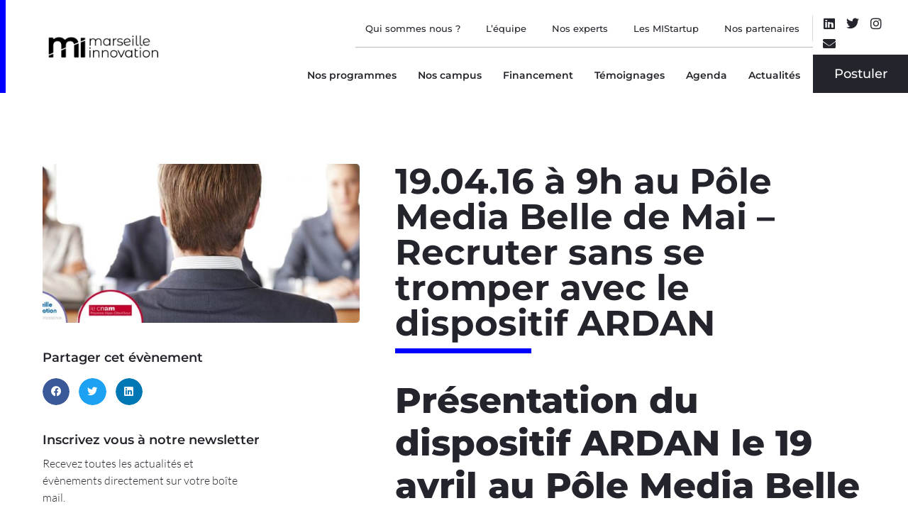

--- FILE ---
content_type: text/html; charset=UTF-8
request_url: https://www.marseille-innov.org/recruter-sans-se-tromper-avec-le-dispositif-ardan/
body_size: 35219
content:
<!DOCTYPE html>
<html lang="fr-FR">
<head><meta charset="UTF-8"><script>if(navigator.userAgent.match(/MSIE|Internet Explorer/i)||navigator.userAgent.match(/Trident\/7\..*?rv:11/i)){var href=document.location.href;if(!href.match(/[?&]nowprocket/)){if(href.indexOf("?")==-1){if(href.indexOf("#")==-1){document.location.href=href+"?nowprocket=1"}else{document.location.href=href.replace("#","?nowprocket=1#")}}else{if(href.indexOf("#")==-1){document.location.href=href+"&nowprocket=1"}else{document.location.href=href.replace("#","&nowprocket=1#")}}}}</script><script>(()=>{class RocketLazyLoadScripts{constructor(){this.v="2.0.4",this.userEvents=["keydown","keyup","mousedown","mouseup","mousemove","mouseover","mouseout","touchmove","touchstart","touchend","touchcancel","wheel","click","dblclick","input"],this.attributeEvents=["onblur","onclick","oncontextmenu","ondblclick","onfocus","onmousedown","onmouseenter","onmouseleave","onmousemove","onmouseout","onmouseover","onmouseup","onmousewheel","onscroll","onsubmit"]}async t(){this.i(),this.o(),/iP(ad|hone)/.test(navigator.userAgent)&&this.h(),this.u(),this.l(this),this.m(),this.k(this),this.p(this),this._(),await Promise.all([this.R(),this.L()]),this.lastBreath=Date.now(),this.S(this),this.P(),this.D(),this.O(),this.M(),await this.C(this.delayedScripts.normal),await this.C(this.delayedScripts.defer),await this.C(this.delayedScripts.async),await this.T(),await this.F(),await this.j(),await this.A(),window.dispatchEvent(new Event("rocket-allScriptsLoaded")),this.everythingLoaded=!0,this.lastTouchEnd&&await new Promise(t=>setTimeout(t,500-Date.now()+this.lastTouchEnd)),this.I(),this.H(),this.U(),this.W()}i(){this.CSPIssue=sessionStorage.getItem("rocketCSPIssue"),document.addEventListener("securitypolicyviolation",t=>{this.CSPIssue||"script-src-elem"!==t.violatedDirective||"data"!==t.blockedURI||(this.CSPIssue=!0,sessionStorage.setItem("rocketCSPIssue",!0))},{isRocket:!0})}o(){window.addEventListener("pageshow",t=>{this.persisted=t.persisted,this.realWindowLoadedFired=!0},{isRocket:!0}),window.addEventListener("pagehide",()=>{this.onFirstUserAction=null},{isRocket:!0})}h(){let t;function e(e){t=e}window.addEventListener("touchstart",e,{isRocket:!0}),window.addEventListener("touchend",function i(o){o.changedTouches[0]&&t.changedTouches[0]&&Math.abs(o.changedTouches[0].pageX-t.changedTouches[0].pageX)<10&&Math.abs(o.changedTouches[0].pageY-t.changedTouches[0].pageY)<10&&o.timeStamp-t.timeStamp<200&&(window.removeEventListener("touchstart",e,{isRocket:!0}),window.removeEventListener("touchend",i,{isRocket:!0}),"INPUT"===o.target.tagName&&"text"===o.target.type||(o.target.dispatchEvent(new TouchEvent("touchend",{target:o.target,bubbles:!0})),o.target.dispatchEvent(new MouseEvent("mouseover",{target:o.target,bubbles:!0})),o.target.dispatchEvent(new PointerEvent("click",{target:o.target,bubbles:!0,cancelable:!0,detail:1,clientX:o.changedTouches[0].clientX,clientY:o.changedTouches[0].clientY})),event.preventDefault()))},{isRocket:!0})}q(t){this.userActionTriggered||("mousemove"!==t.type||this.firstMousemoveIgnored?"keyup"===t.type||"mouseover"===t.type||"mouseout"===t.type||(this.userActionTriggered=!0,this.onFirstUserAction&&this.onFirstUserAction()):this.firstMousemoveIgnored=!0),"click"===t.type&&t.preventDefault(),t.stopPropagation(),t.stopImmediatePropagation(),"touchstart"===this.lastEvent&&"touchend"===t.type&&(this.lastTouchEnd=Date.now()),"click"===t.type&&(this.lastTouchEnd=0),this.lastEvent=t.type,t.composedPath&&t.composedPath()[0].getRootNode()instanceof ShadowRoot&&(t.rocketTarget=t.composedPath()[0]),this.savedUserEvents.push(t)}u(){this.savedUserEvents=[],this.userEventHandler=this.q.bind(this),this.userEvents.forEach(t=>window.addEventListener(t,this.userEventHandler,{passive:!1,isRocket:!0})),document.addEventListener("visibilitychange",this.userEventHandler,{isRocket:!0})}U(){this.userEvents.forEach(t=>window.removeEventListener(t,this.userEventHandler,{passive:!1,isRocket:!0})),document.removeEventListener("visibilitychange",this.userEventHandler,{isRocket:!0}),this.savedUserEvents.forEach(t=>{(t.rocketTarget||t.target).dispatchEvent(new window[t.constructor.name](t.type,t))})}m(){const t="return false",e=Array.from(this.attributeEvents,t=>"data-rocket-"+t),i="["+this.attributeEvents.join("],[")+"]",o="[data-rocket-"+this.attributeEvents.join("],[data-rocket-")+"]",s=(e,i,o)=>{o&&o!==t&&(e.setAttribute("data-rocket-"+i,o),e["rocket"+i]=new Function("event",o),e.setAttribute(i,t))};new MutationObserver(t=>{for(const n of t)"attributes"===n.type&&(n.attributeName.startsWith("data-rocket-")||this.everythingLoaded?n.attributeName.startsWith("data-rocket-")&&this.everythingLoaded&&this.N(n.target,n.attributeName.substring(12)):s(n.target,n.attributeName,n.target.getAttribute(n.attributeName))),"childList"===n.type&&n.addedNodes.forEach(t=>{if(t.nodeType===Node.ELEMENT_NODE)if(this.everythingLoaded)for(const i of[t,...t.querySelectorAll(o)])for(const t of i.getAttributeNames())e.includes(t)&&this.N(i,t.substring(12));else for(const e of[t,...t.querySelectorAll(i)])for(const t of e.getAttributeNames())this.attributeEvents.includes(t)&&s(e,t,e.getAttribute(t))})}).observe(document,{subtree:!0,childList:!0,attributeFilter:[...this.attributeEvents,...e]})}I(){this.attributeEvents.forEach(t=>{document.querySelectorAll("[data-rocket-"+t+"]").forEach(e=>{this.N(e,t)})})}N(t,e){const i=t.getAttribute("data-rocket-"+e);i&&(t.setAttribute(e,i),t.removeAttribute("data-rocket-"+e))}k(t){Object.defineProperty(HTMLElement.prototype,"onclick",{get(){return this.rocketonclick||null},set(e){this.rocketonclick=e,this.setAttribute(t.everythingLoaded?"onclick":"data-rocket-onclick","this.rocketonclick(event)")}})}S(t){function e(e,i){let o=e[i];e[i]=null,Object.defineProperty(e,i,{get:()=>o,set(s){t.everythingLoaded?o=s:e["rocket"+i]=o=s}})}e(document,"onreadystatechange"),e(window,"onload"),e(window,"onpageshow");try{Object.defineProperty(document,"readyState",{get:()=>t.rocketReadyState,set(e){t.rocketReadyState=e},configurable:!0}),document.readyState="loading"}catch(t){console.log("WPRocket DJE readyState conflict, bypassing")}}l(t){this.originalAddEventListener=EventTarget.prototype.addEventListener,this.originalRemoveEventListener=EventTarget.prototype.removeEventListener,this.savedEventListeners=[],EventTarget.prototype.addEventListener=function(e,i,o){o&&o.isRocket||!t.B(e,this)&&!t.userEvents.includes(e)||t.B(e,this)&&!t.userActionTriggered||e.startsWith("rocket-")||t.everythingLoaded?t.originalAddEventListener.call(this,e,i,o):(t.savedEventListeners.push({target:this,remove:!1,type:e,func:i,options:o}),"mouseenter"!==e&&"mouseleave"!==e||t.originalAddEventListener.call(this,e,t.savedUserEvents.push,o))},EventTarget.prototype.removeEventListener=function(e,i,o){o&&o.isRocket||!t.B(e,this)&&!t.userEvents.includes(e)||t.B(e,this)&&!t.userActionTriggered||e.startsWith("rocket-")||t.everythingLoaded?t.originalRemoveEventListener.call(this,e,i,o):t.savedEventListeners.push({target:this,remove:!0,type:e,func:i,options:o})}}J(t,e){this.savedEventListeners=this.savedEventListeners.filter(i=>{let o=i.type,s=i.target||window;return e!==o||t!==s||(this.B(o,s)&&(i.type="rocket-"+o),this.$(i),!1)})}H(){EventTarget.prototype.addEventListener=this.originalAddEventListener,EventTarget.prototype.removeEventListener=this.originalRemoveEventListener,this.savedEventListeners.forEach(t=>this.$(t))}$(t){t.remove?this.originalRemoveEventListener.call(t.target,t.type,t.func,t.options):this.originalAddEventListener.call(t.target,t.type,t.func,t.options)}p(t){let e;function i(e){return t.everythingLoaded?e:e.split(" ").map(t=>"load"===t||t.startsWith("load.")?"rocket-jquery-load":t).join(" ")}function o(o){function s(e){const s=o.fn[e];o.fn[e]=o.fn.init.prototype[e]=function(){return this[0]===window&&t.userActionTriggered&&("string"==typeof arguments[0]||arguments[0]instanceof String?arguments[0]=i(arguments[0]):"object"==typeof arguments[0]&&Object.keys(arguments[0]).forEach(t=>{const e=arguments[0][t];delete arguments[0][t],arguments[0][i(t)]=e})),s.apply(this,arguments),this}}if(o&&o.fn&&!t.allJQueries.includes(o)){const e={DOMContentLoaded:[],"rocket-DOMContentLoaded":[]};for(const t in e)document.addEventListener(t,()=>{e[t].forEach(t=>t())},{isRocket:!0});o.fn.ready=o.fn.init.prototype.ready=function(i){function s(){parseInt(o.fn.jquery)>2?setTimeout(()=>i.bind(document)(o)):i.bind(document)(o)}return"function"==typeof i&&(t.realDomReadyFired?!t.userActionTriggered||t.fauxDomReadyFired?s():e["rocket-DOMContentLoaded"].push(s):e.DOMContentLoaded.push(s)),o([])},s("on"),s("one"),s("off"),t.allJQueries.push(o)}e=o}t.allJQueries=[],o(window.jQuery),Object.defineProperty(window,"jQuery",{get:()=>e,set(t){o(t)}})}P(){const t=new Map;document.write=document.writeln=function(e){const i=document.currentScript,o=document.createRange(),s=i.parentElement;let n=t.get(i);void 0===n&&(n=i.nextSibling,t.set(i,n));const c=document.createDocumentFragment();o.setStart(c,0),c.appendChild(o.createContextualFragment(e)),s.insertBefore(c,n)}}async R(){return new Promise(t=>{this.userActionTriggered?t():this.onFirstUserAction=t})}async L(){return new Promise(t=>{document.addEventListener("DOMContentLoaded",()=>{this.realDomReadyFired=!0,t()},{isRocket:!0})})}async j(){return this.realWindowLoadedFired?Promise.resolve():new Promise(t=>{window.addEventListener("load",t,{isRocket:!0})})}M(){this.pendingScripts=[];this.scriptsMutationObserver=new MutationObserver(t=>{for(const e of t)e.addedNodes.forEach(t=>{"SCRIPT"!==t.tagName||t.noModule||t.isWPRocket||this.pendingScripts.push({script:t,promise:new Promise(e=>{const i=()=>{const i=this.pendingScripts.findIndex(e=>e.script===t);i>=0&&this.pendingScripts.splice(i,1),e()};t.addEventListener("load",i,{isRocket:!0}),t.addEventListener("error",i,{isRocket:!0}),setTimeout(i,1e3)})})})}),this.scriptsMutationObserver.observe(document,{childList:!0,subtree:!0})}async F(){await this.X(),this.pendingScripts.length?(await this.pendingScripts[0].promise,await this.F()):this.scriptsMutationObserver.disconnect()}D(){this.delayedScripts={normal:[],async:[],defer:[]},document.querySelectorAll("script[type$=rocketlazyloadscript]").forEach(t=>{t.hasAttribute("data-rocket-src")?t.hasAttribute("async")&&!1!==t.async?this.delayedScripts.async.push(t):t.hasAttribute("defer")&&!1!==t.defer||"module"===t.getAttribute("data-rocket-type")?this.delayedScripts.defer.push(t):this.delayedScripts.normal.push(t):this.delayedScripts.normal.push(t)})}async _(){await this.L();let t=[];document.querySelectorAll("script[type$=rocketlazyloadscript][data-rocket-src]").forEach(e=>{let i=e.getAttribute("data-rocket-src");if(i&&!i.startsWith("data:")){i.startsWith("//")&&(i=location.protocol+i);try{const o=new URL(i).origin;o!==location.origin&&t.push({src:o,crossOrigin:e.crossOrigin||"module"===e.getAttribute("data-rocket-type")})}catch(t){}}}),t=[...new Map(t.map(t=>[JSON.stringify(t),t])).values()],this.Y(t,"preconnect")}async G(t){if(await this.K(),!0!==t.noModule||!("noModule"in HTMLScriptElement.prototype))return new Promise(e=>{let i;function o(){(i||t).setAttribute("data-rocket-status","executed"),e()}try{if(navigator.userAgent.includes("Firefox/")||""===navigator.vendor||this.CSPIssue)i=document.createElement("script"),[...t.attributes].forEach(t=>{let e=t.nodeName;"type"!==e&&("data-rocket-type"===e&&(e="type"),"data-rocket-src"===e&&(e="src"),i.setAttribute(e,t.nodeValue))}),t.text&&(i.text=t.text),t.nonce&&(i.nonce=t.nonce),i.hasAttribute("src")?(i.addEventListener("load",o,{isRocket:!0}),i.addEventListener("error",()=>{i.setAttribute("data-rocket-status","failed-network"),e()},{isRocket:!0}),setTimeout(()=>{i.isConnected||e()},1)):(i.text=t.text,o()),i.isWPRocket=!0,t.parentNode.replaceChild(i,t);else{const i=t.getAttribute("data-rocket-type"),s=t.getAttribute("data-rocket-src");i?(t.type=i,t.removeAttribute("data-rocket-type")):t.removeAttribute("type"),t.addEventListener("load",o,{isRocket:!0}),t.addEventListener("error",i=>{this.CSPIssue&&i.target.src.startsWith("data:")?(console.log("WPRocket: CSP fallback activated"),t.removeAttribute("src"),this.G(t).then(e)):(t.setAttribute("data-rocket-status","failed-network"),e())},{isRocket:!0}),s?(t.fetchPriority="high",t.removeAttribute("data-rocket-src"),t.src=s):t.src="data:text/javascript;base64,"+window.btoa(unescape(encodeURIComponent(t.text)))}}catch(i){t.setAttribute("data-rocket-status","failed-transform"),e()}});t.setAttribute("data-rocket-status","skipped")}async C(t){const e=t.shift();return e?(e.isConnected&&await this.G(e),this.C(t)):Promise.resolve()}O(){this.Y([...this.delayedScripts.normal,...this.delayedScripts.defer,...this.delayedScripts.async],"preload")}Y(t,e){this.trash=this.trash||[];let i=!0;var o=document.createDocumentFragment();t.forEach(t=>{const s=t.getAttribute&&t.getAttribute("data-rocket-src")||t.src;if(s&&!s.startsWith("data:")){const n=document.createElement("link");n.href=s,n.rel=e,"preconnect"!==e&&(n.as="script",n.fetchPriority=i?"high":"low"),t.getAttribute&&"module"===t.getAttribute("data-rocket-type")&&(n.crossOrigin=!0),t.crossOrigin&&(n.crossOrigin=t.crossOrigin),t.integrity&&(n.integrity=t.integrity),t.nonce&&(n.nonce=t.nonce),o.appendChild(n),this.trash.push(n),i=!1}}),document.head.appendChild(o)}W(){this.trash.forEach(t=>t.remove())}async T(){try{document.readyState="interactive"}catch(t){}this.fauxDomReadyFired=!0;try{await this.K(),this.J(document,"readystatechange"),document.dispatchEvent(new Event("rocket-readystatechange")),await this.K(),document.rocketonreadystatechange&&document.rocketonreadystatechange(),await this.K(),this.J(document,"DOMContentLoaded"),document.dispatchEvent(new Event("rocket-DOMContentLoaded")),await this.K(),this.J(window,"DOMContentLoaded"),window.dispatchEvent(new Event("rocket-DOMContentLoaded"))}catch(t){console.error(t)}}async A(){try{document.readyState="complete"}catch(t){}try{await this.K(),this.J(document,"readystatechange"),document.dispatchEvent(new Event("rocket-readystatechange")),await this.K(),document.rocketonreadystatechange&&document.rocketonreadystatechange(),await this.K(),this.J(window,"load"),window.dispatchEvent(new Event("rocket-load")),await this.K(),window.rocketonload&&window.rocketonload(),await this.K(),this.allJQueries.forEach(t=>t(window).trigger("rocket-jquery-load")),await this.K(),this.J(window,"pageshow");const t=new Event("rocket-pageshow");t.persisted=this.persisted,window.dispatchEvent(t),await this.K(),window.rocketonpageshow&&window.rocketonpageshow({persisted:this.persisted})}catch(t){console.error(t)}}async K(){Date.now()-this.lastBreath>45&&(await this.X(),this.lastBreath=Date.now())}async X(){return document.hidden?new Promise(t=>setTimeout(t)):new Promise(t=>requestAnimationFrame(t))}B(t,e){return e===document&&"readystatechange"===t||(e===document&&"DOMContentLoaded"===t||(e===window&&"DOMContentLoaded"===t||(e===window&&"load"===t||e===window&&"pageshow"===t)))}static run(){(new RocketLazyLoadScripts).t()}}RocketLazyLoadScripts.run()})();</script>
	
	<meta name="viewport" content="width=device-width, initial-scale=1.0"/>
		<meta name='robots' content='index, follow, max-image-preview:large, max-snippet:-1, max-video-preview:-1' />
	<style>img:is([sizes="auto" i], [sizes^="auto," i]) { contain-intrinsic-size: 3000px 1500px }</style>
	
<!-- Google Tag Manager for WordPress by gtm4wp.com -->
<script data-cfasync="false" data-pagespeed-no-defer>
	var gtm4wp_datalayer_name = "dataLayer";
	var dataLayer = dataLayer || [];
</script>
<!-- End Google Tag Manager for WordPress by gtm4wp.com -->
	<!-- This site is optimized with the Yoast SEO plugin v26.7 - https://yoast.com/wordpress/plugins/seo/ -->
	<title>Recruter sans se tromper avec le dispositif ARDAN - MARSEILLE INNOVATION</title>
	<meta name="description" content="Dispositif ARDAN : levier de création de richesses et de développement de l&#039;emploi. Pour les TPE/PME qui souhaitent recruter afin de lancer une nouvelle" />
	<link rel="canonical" href="https://www.marseille-innov.org/recruter-sans-se-tromper-avec-le-dispositif-ardan/" />
	<meta property="og:locale" content="fr_FR" />
	<meta property="og:type" content="article" />
	<meta property="og:title" content="Recruter sans se tromper avec le dispositif ARDAN - MARSEILLE INNOVATION" />
	<meta property="og:description" content="Dispositif ARDAN : levier de création de richesses et de développement de l&#039;emploi. Pour les TPE/PME qui souhaitent recruter afin de lancer une nouvelle" />
	<meta property="og:url" content="https://www.marseille-innov.org/recruter-sans-se-tromper-avec-le-dispositif-ardan/" />
	<meta property="og:site_name" content="MARSEILLE INNOVATION" />
	<meta property="article:publisher" content="https://www.facebook.com/MarseilleInnovation/" />
	<meta property="article:published_time" content="2016-03-18T08:34:06+00:00" />
	<meta property="article:modified_time" content="2017-04-11T14:09:18+00:00" />
	<meta property="og:image" content="https://www.marseille-innov.org/wp-content/uploads/2016/03/dispositif-ardan.jpg" />
	<meta property="og:image:width" content="1000" />
	<meta property="og:image:height" content="400" />
	<meta property="og:image:type" content="image/jpeg" />
	<meta name="author" content="Marseille Innovation" />
	<meta name="twitter:card" content="summary_large_image" />
	<meta name="twitter:creator" content="@marseilleinnov" />
	<meta name="twitter:site" content="@marseilleinnov" />
	<meta name="twitter:label1" content="Écrit par" />
	<meta name="twitter:data1" content="Marseille Innovation" />
	<meta name="twitter:label2" content="Durée de lecture estimée" />
	<meta name="twitter:data2" content="1 minute" />
	<script type="application/ld+json" class="yoast-schema-graph">{"@context":"https://schema.org","@graph":[{"@type":"Article","@id":"https://www.marseille-innov.org/recruter-sans-se-tromper-avec-le-dispositif-ardan/#article","isPartOf":{"@id":"https://www.marseille-innov.org/recruter-sans-se-tromper-avec-le-dispositif-ardan/"},"author":{"name":"Marseille Innovation","@id":"https://www.marseille-innov.org/#/schema/person/a25bbab29dd6bee8c23374e2dcc98fa5"},"headline":"19.04.16 à 9h au Pôle Media Belle de Mai &#8211; Recruter sans se tromper avec le dispositif ARDAN","datePublished":"2016-03-18T08:34:06+00:00","dateModified":"2017-04-11T14:09:18+00:00","mainEntityOfPage":{"@id":"https://www.marseille-innov.org/recruter-sans-se-tromper-avec-le-dispositif-ardan/"},"wordCount":159,"publisher":{"@id":"https://www.marseille-innov.org/#organization"},"image":{"@id":"https://www.marseille-innov.org/recruter-sans-se-tromper-avec-le-dispositif-ardan/#primaryimage"},"thumbnailUrl":"https://www.marseille-innov.org/wp-content/uploads/2016/03/dispositif-ardan.jpg","keywords":["Ecole 42","Innovation","Marseille","Marseille Innovation","Start up","Startmi'up"],"articleSection":["Evenements"],"inLanguage":"fr-FR"},{"@type":"WebPage","@id":"https://www.marseille-innov.org/recruter-sans-se-tromper-avec-le-dispositif-ardan/","url":"https://www.marseille-innov.org/recruter-sans-se-tromper-avec-le-dispositif-ardan/","name":"Recruter sans se tromper avec le dispositif ARDAN - MARSEILLE INNOVATION","isPartOf":{"@id":"https://www.marseille-innov.org/#website"},"primaryImageOfPage":{"@id":"https://www.marseille-innov.org/recruter-sans-se-tromper-avec-le-dispositif-ardan/#primaryimage"},"image":{"@id":"https://www.marseille-innov.org/recruter-sans-se-tromper-avec-le-dispositif-ardan/#primaryimage"},"thumbnailUrl":"https://www.marseille-innov.org/wp-content/uploads/2016/03/dispositif-ardan.jpg","datePublished":"2016-03-18T08:34:06+00:00","dateModified":"2017-04-11T14:09:18+00:00","description":"Dispositif ARDAN : levier de création de richesses et de développement de l'emploi. Pour les TPE/PME qui souhaitent recruter afin de lancer une nouvelle","breadcrumb":{"@id":"https://www.marseille-innov.org/recruter-sans-se-tromper-avec-le-dispositif-ardan/#breadcrumb"},"inLanguage":"fr-FR","potentialAction":[{"@type":"ReadAction","target":["https://www.marseille-innov.org/recruter-sans-se-tromper-avec-le-dispositif-ardan/"]}]},{"@type":"ImageObject","inLanguage":"fr-FR","@id":"https://www.marseille-innov.org/recruter-sans-se-tromper-avec-le-dispositif-ardan/#primaryimage","url":"https://www.marseille-innov.org/wp-content/uploads/2016/03/dispositif-ardan.jpg","contentUrl":"https://www.marseille-innov.org/wp-content/uploads/2016/03/dispositif-ardan.jpg","width":1000,"height":400,"caption":"dispositif ardan"},{"@type":"BreadcrumbList","@id":"https://www.marseille-innov.org/recruter-sans-se-tromper-avec-le-dispositif-ardan/#breadcrumb","itemListElement":[{"@type":"ListItem","position":1,"name":"Accueil","item":"https://www.marseille-innov.org/"},{"@type":"ListItem","position":2,"name":"19.04.16 à 9h au Pôle Media Belle de Mai &#8211; Recruter sans se tromper avec le dispositif ARDAN"}]},{"@type":"WebSite","@id":"https://www.marseille-innov.org/#website","url":"https://www.marseille-innov.org/","name":"MARSEILLE INNOVATION","description":"Accélérateur de croissance","publisher":{"@id":"https://www.marseille-innov.org/#organization"},"potentialAction":[{"@type":"SearchAction","target":{"@type":"EntryPoint","urlTemplate":"https://www.marseille-innov.org/?s={search_term_string}"},"query-input":{"@type":"PropertyValueSpecification","valueRequired":true,"valueName":"search_term_string"}}],"inLanguage":"fr-FR"},{"@type":"Organization","@id":"https://www.marseille-innov.org/#organization","name":"Marseille Innovation","url":"https://www.marseille-innov.org/","logo":{"@type":"ImageObject","inLanguage":"fr-FR","@id":"https://www.marseille-innov.org/#/schema/logo/image/","url":"https://www.marseille-innov.org/wp-content/uploads/2020/10/Logo-Marseille-Innovation.png","contentUrl":"https://www.marseille-innov.org/wp-content/uploads/2020/10/Logo-Marseille-Innovation.png","width":600,"height":300,"caption":"Marseille Innovation"},"image":{"@id":"https://www.marseille-innov.org/#/schema/logo/image/"},"sameAs":["https://www.facebook.com/MarseilleInnovation/","https://x.com/marseilleinnov","https://www.linkedin.com/company/marseille-innovation/"]},{"@type":"Person","@id":"https://www.marseille-innov.org/#/schema/person/a25bbab29dd6bee8c23374e2dcc98fa5","name":"Marseille Innovation","image":{"@type":"ImageObject","inLanguage":"fr-FR","@id":"https://www.marseille-innov.org/#/schema/person/image/","url":"https://secure.gravatar.com/avatar/f700d4abd82e1a087ce1751e6c4c9b10d6940bb04f6ce86b83ead1285f1c458d?s=96&d=mm&r=g","contentUrl":"https://secure.gravatar.com/avatar/f700d4abd82e1a087ce1751e6c4c9b10d6940bb04f6ce86b83ead1285f1c458d?s=96&d=mm&r=g","caption":"Marseille Innovation"},"sameAs":["MarseilleInnovationL"]}]}</script>
	<!-- / Yoast SEO plugin. -->


<link rel='dns-prefetch' href='//www.googletagmanager.com' />
<link rel="alternate" type="application/rss+xml" title="MARSEILLE INNOVATION &raquo; Flux" href="https://www.marseille-innov.org/feed/" />
<link rel="alternate" type="application/rss+xml" title="MARSEILLE INNOVATION &raquo; Flux des commentaires" href="https://www.marseille-innov.org/comments/feed/" />
<link rel='stylesheet' id='elementor-frontend-css' href='https://www.marseille-innov.org/wp-content/plugins/elementor/assets/css/frontend.min.css?ver=3.34.1' media='all' />
<link rel='stylesheet' id='elementor-post-34550-css' href='https://www.marseille-innov.org/wp-content/uploads/elementor/css/post-34550.css?ver=1768469481' media='all' />
<link rel='stylesheet' id='elementor-post-34561-css' href='https://www.marseille-innov.org/wp-content/uploads/elementor/css/post-34561.css?ver=1768469481' media='all' />
<style id='wp-emoji-styles-inline-css'>

	img.wp-smiley, img.emoji {
		display: inline !important;
		border: none !important;
		box-shadow: none !important;
		height: 1em !important;
		width: 1em !important;
		margin: 0 0.07em !important;
		vertical-align: -0.1em !important;
		background: none !important;
		padding: 0 !important;
	}
</style>
<link rel='stylesheet' id='wp-block-library-css' href='https://www.marseille-innov.org/wp-includes/css/dist/block-library/style.min.css?ver=d7b3f4538e0d516dde8b6417861b48d2' media='all' />
<style id='global-styles-inline-css'>
:root{--wp--preset--aspect-ratio--square: 1;--wp--preset--aspect-ratio--4-3: 4/3;--wp--preset--aspect-ratio--3-4: 3/4;--wp--preset--aspect-ratio--3-2: 3/2;--wp--preset--aspect-ratio--2-3: 2/3;--wp--preset--aspect-ratio--16-9: 16/9;--wp--preset--aspect-ratio--9-16: 9/16;--wp--preset--color--black: #000000;--wp--preset--color--cyan-bluish-gray: #abb8c3;--wp--preset--color--white: #ffffff;--wp--preset--color--pale-pink: #f78da7;--wp--preset--color--vivid-red: #cf2e2e;--wp--preset--color--luminous-vivid-orange: #ff6900;--wp--preset--color--luminous-vivid-amber: #fcb900;--wp--preset--color--light-green-cyan: #7bdcb5;--wp--preset--color--vivid-green-cyan: #00d084;--wp--preset--color--pale-cyan-blue: #8ed1fc;--wp--preset--color--vivid-cyan-blue: #0693e3;--wp--preset--color--vivid-purple: #9b51e0;--wp--preset--gradient--vivid-cyan-blue-to-vivid-purple: linear-gradient(135deg,rgba(6,147,227,1) 0%,rgb(155,81,224) 100%);--wp--preset--gradient--light-green-cyan-to-vivid-green-cyan: linear-gradient(135deg,rgb(122,220,180) 0%,rgb(0,208,130) 100%);--wp--preset--gradient--luminous-vivid-amber-to-luminous-vivid-orange: linear-gradient(135deg,rgba(252,185,0,1) 0%,rgba(255,105,0,1) 100%);--wp--preset--gradient--luminous-vivid-orange-to-vivid-red: linear-gradient(135deg,rgba(255,105,0,1) 0%,rgb(207,46,46) 100%);--wp--preset--gradient--very-light-gray-to-cyan-bluish-gray: linear-gradient(135deg,rgb(238,238,238) 0%,rgb(169,184,195) 100%);--wp--preset--gradient--cool-to-warm-spectrum: linear-gradient(135deg,rgb(74,234,220) 0%,rgb(151,120,209) 20%,rgb(207,42,186) 40%,rgb(238,44,130) 60%,rgb(251,105,98) 80%,rgb(254,248,76) 100%);--wp--preset--gradient--blush-light-purple: linear-gradient(135deg,rgb(255,206,236) 0%,rgb(152,150,240) 100%);--wp--preset--gradient--blush-bordeaux: linear-gradient(135deg,rgb(254,205,165) 0%,rgb(254,45,45) 50%,rgb(107,0,62) 100%);--wp--preset--gradient--luminous-dusk: linear-gradient(135deg,rgb(255,203,112) 0%,rgb(199,81,192) 50%,rgb(65,88,208) 100%);--wp--preset--gradient--pale-ocean: linear-gradient(135deg,rgb(255,245,203) 0%,rgb(182,227,212) 50%,rgb(51,167,181) 100%);--wp--preset--gradient--electric-grass: linear-gradient(135deg,rgb(202,248,128) 0%,rgb(113,206,126) 100%);--wp--preset--gradient--midnight: linear-gradient(135deg,rgb(2,3,129) 0%,rgb(40,116,252) 100%);--wp--preset--font-size--small: 13px;--wp--preset--font-size--medium: 20px;--wp--preset--font-size--large: 36px;--wp--preset--font-size--x-large: 42px;--wp--preset--spacing--20: 0.44rem;--wp--preset--spacing--30: 0.67rem;--wp--preset--spacing--40: 1rem;--wp--preset--spacing--50: 1.5rem;--wp--preset--spacing--60: 2.25rem;--wp--preset--spacing--70: 3.38rem;--wp--preset--spacing--80: 5.06rem;--wp--preset--shadow--natural: 6px 6px 9px rgba(0, 0, 0, 0.2);--wp--preset--shadow--deep: 12px 12px 50px rgba(0, 0, 0, 0.4);--wp--preset--shadow--sharp: 6px 6px 0px rgba(0, 0, 0, 0.2);--wp--preset--shadow--outlined: 6px 6px 0px -3px rgba(255, 255, 255, 1), 6px 6px rgba(0, 0, 0, 1);--wp--preset--shadow--crisp: 6px 6px 0px rgba(0, 0, 0, 1);}:root { --wp--style--global--content-size: 800px;--wp--style--global--wide-size: 1200px; }:where(body) { margin: 0; }.wp-site-blocks > .alignleft { float: left; margin-right: 2em; }.wp-site-blocks > .alignright { float: right; margin-left: 2em; }.wp-site-blocks > .aligncenter { justify-content: center; margin-left: auto; margin-right: auto; }:where(.wp-site-blocks) > * { margin-block-start: 24px; margin-block-end: 0; }:where(.wp-site-blocks) > :first-child { margin-block-start: 0; }:where(.wp-site-blocks) > :last-child { margin-block-end: 0; }:root { --wp--style--block-gap: 24px; }:root :where(.is-layout-flow) > :first-child{margin-block-start: 0;}:root :where(.is-layout-flow) > :last-child{margin-block-end: 0;}:root :where(.is-layout-flow) > *{margin-block-start: 24px;margin-block-end: 0;}:root :where(.is-layout-constrained) > :first-child{margin-block-start: 0;}:root :where(.is-layout-constrained) > :last-child{margin-block-end: 0;}:root :where(.is-layout-constrained) > *{margin-block-start: 24px;margin-block-end: 0;}:root :where(.is-layout-flex){gap: 24px;}:root :where(.is-layout-grid){gap: 24px;}.is-layout-flow > .alignleft{float: left;margin-inline-start: 0;margin-inline-end: 2em;}.is-layout-flow > .alignright{float: right;margin-inline-start: 2em;margin-inline-end: 0;}.is-layout-flow > .aligncenter{margin-left: auto !important;margin-right: auto !important;}.is-layout-constrained > .alignleft{float: left;margin-inline-start: 0;margin-inline-end: 2em;}.is-layout-constrained > .alignright{float: right;margin-inline-start: 2em;margin-inline-end: 0;}.is-layout-constrained > .aligncenter{margin-left: auto !important;margin-right: auto !important;}.is-layout-constrained > :where(:not(.alignleft):not(.alignright):not(.alignfull)){max-width: var(--wp--style--global--content-size);margin-left: auto !important;margin-right: auto !important;}.is-layout-constrained > .alignwide{max-width: var(--wp--style--global--wide-size);}body .is-layout-flex{display: flex;}.is-layout-flex{flex-wrap: wrap;align-items: center;}.is-layout-flex > :is(*, div){margin: 0;}body .is-layout-grid{display: grid;}.is-layout-grid > :is(*, div){margin: 0;}body{padding-top: 0px;padding-right: 0px;padding-bottom: 0px;padding-left: 0px;}a:where(:not(.wp-element-button)){text-decoration: underline;}:root :where(.wp-element-button, .wp-block-button__link){background-color: #32373c;border-width: 0;color: #fff;font-family: inherit;font-size: inherit;line-height: inherit;padding: calc(0.667em + 2px) calc(1.333em + 2px);text-decoration: none;}.has-black-color{color: var(--wp--preset--color--black) !important;}.has-cyan-bluish-gray-color{color: var(--wp--preset--color--cyan-bluish-gray) !important;}.has-white-color{color: var(--wp--preset--color--white) !important;}.has-pale-pink-color{color: var(--wp--preset--color--pale-pink) !important;}.has-vivid-red-color{color: var(--wp--preset--color--vivid-red) !important;}.has-luminous-vivid-orange-color{color: var(--wp--preset--color--luminous-vivid-orange) !important;}.has-luminous-vivid-amber-color{color: var(--wp--preset--color--luminous-vivid-amber) !important;}.has-light-green-cyan-color{color: var(--wp--preset--color--light-green-cyan) !important;}.has-vivid-green-cyan-color{color: var(--wp--preset--color--vivid-green-cyan) !important;}.has-pale-cyan-blue-color{color: var(--wp--preset--color--pale-cyan-blue) !important;}.has-vivid-cyan-blue-color{color: var(--wp--preset--color--vivid-cyan-blue) !important;}.has-vivid-purple-color{color: var(--wp--preset--color--vivid-purple) !important;}.has-black-background-color{background-color: var(--wp--preset--color--black) !important;}.has-cyan-bluish-gray-background-color{background-color: var(--wp--preset--color--cyan-bluish-gray) !important;}.has-white-background-color{background-color: var(--wp--preset--color--white) !important;}.has-pale-pink-background-color{background-color: var(--wp--preset--color--pale-pink) !important;}.has-vivid-red-background-color{background-color: var(--wp--preset--color--vivid-red) !important;}.has-luminous-vivid-orange-background-color{background-color: var(--wp--preset--color--luminous-vivid-orange) !important;}.has-luminous-vivid-amber-background-color{background-color: var(--wp--preset--color--luminous-vivid-amber) !important;}.has-light-green-cyan-background-color{background-color: var(--wp--preset--color--light-green-cyan) !important;}.has-vivid-green-cyan-background-color{background-color: var(--wp--preset--color--vivid-green-cyan) !important;}.has-pale-cyan-blue-background-color{background-color: var(--wp--preset--color--pale-cyan-blue) !important;}.has-vivid-cyan-blue-background-color{background-color: var(--wp--preset--color--vivid-cyan-blue) !important;}.has-vivid-purple-background-color{background-color: var(--wp--preset--color--vivid-purple) !important;}.has-black-border-color{border-color: var(--wp--preset--color--black) !important;}.has-cyan-bluish-gray-border-color{border-color: var(--wp--preset--color--cyan-bluish-gray) !important;}.has-white-border-color{border-color: var(--wp--preset--color--white) !important;}.has-pale-pink-border-color{border-color: var(--wp--preset--color--pale-pink) !important;}.has-vivid-red-border-color{border-color: var(--wp--preset--color--vivid-red) !important;}.has-luminous-vivid-orange-border-color{border-color: var(--wp--preset--color--luminous-vivid-orange) !important;}.has-luminous-vivid-amber-border-color{border-color: var(--wp--preset--color--luminous-vivid-amber) !important;}.has-light-green-cyan-border-color{border-color: var(--wp--preset--color--light-green-cyan) !important;}.has-vivid-green-cyan-border-color{border-color: var(--wp--preset--color--vivid-green-cyan) !important;}.has-pale-cyan-blue-border-color{border-color: var(--wp--preset--color--pale-cyan-blue) !important;}.has-vivid-cyan-blue-border-color{border-color: var(--wp--preset--color--vivid-cyan-blue) !important;}.has-vivid-purple-border-color{border-color: var(--wp--preset--color--vivid-purple) !important;}.has-vivid-cyan-blue-to-vivid-purple-gradient-background{background: var(--wp--preset--gradient--vivid-cyan-blue-to-vivid-purple) !important;}.has-light-green-cyan-to-vivid-green-cyan-gradient-background{background: var(--wp--preset--gradient--light-green-cyan-to-vivid-green-cyan) !important;}.has-luminous-vivid-amber-to-luminous-vivid-orange-gradient-background{background: var(--wp--preset--gradient--luminous-vivid-amber-to-luminous-vivid-orange) !important;}.has-luminous-vivid-orange-to-vivid-red-gradient-background{background: var(--wp--preset--gradient--luminous-vivid-orange-to-vivid-red) !important;}.has-very-light-gray-to-cyan-bluish-gray-gradient-background{background: var(--wp--preset--gradient--very-light-gray-to-cyan-bluish-gray) !important;}.has-cool-to-warm-spectrum-gradient-background{background: var(--wp--preset--gradient--cool-to-warm-spectrum) !important;}.has-blush-light-purple-gradient-background{background: var(--wp--preset--gradient--blush-light-purple) !important;}.has-blush-bordeaux-gradient-background{background: var(--wp--preset--gradient--blush-bordeaux) !important;}.has-luminous-dusk-gradient-background{background: var(--wp--preset--gradient--luminous-dusk) !important;}.has-pale-ocean-gradient-background{background: var(--wp--preset--gradient--pale-ocean) !important;}.has-electric-grass-gradient-background{background: var(--wp--preset--gradient--electric-grass) !important;}.has-midnight-gradient-background{background: var(--wp--preset--gradient--midnight) !important;}.has-small-font-size{font-size: var(--wp--preset--font-size--small) !important;}.has-medium-font-size{font-size: var(--wp--preset--font-size--medium) !important;}.has-large-font-size{font-size: var(--wp--preset--font-size--large) !important;}.has-x-large-font-size{font-size: var(--wp--preset--font-size--x-large) !important;}
:root :where(.wp-block-pullquote){font-size: 1.5em;line-height: 1.6;}
</style>
<link data-minify="1" rel='stylesheet' id='cookie-law-info-css' href='https://www.marseille-innov.org/wp-content/cache/min/1/wp-content/plugins/cookie-law-info/legacy/public/css/cookie-law-info-public.css?ver=1768469493' media='all' />
<link data-minify="1" rel='stylesheet' id='cookie-law-info-gdpr-css' href='https://www.marseille-innov.org/wp-content/cache/min/1/wp-content/plugins/cookie-law-info/legacy/public/css/cookie-law-info-gdpr.css?ver=1768469493' media='all' />
<link rel='stylesheet' id='eae-css-css' href='https://www.marseille-innov.org/wp-content/plugins/addon-elements-for-elementor-page-builder/assets/css/eae.min.css?ver=1.14.4' media='all' />
<link data-minify="1" rel='stylesheet' id='eae-peel-css-css' href='https://www.marseille-innov.org/wp-content/cache/min/1/wp-content/plugins/addon-elements-for-elementor-page-builder/assets/lib/peel/peel.css?ver=1768469493' media='all' />
<link rel='stylesheet' id='font-awesome-4-shim-css' href='https://www.marseille-innov.org/wp-content/plugins/elementor/assets/lib/font-awesome/css/v4-shims.min.css?ver=1.0' media='all' />
<link data-minify="1" rel='stylesheet' id='font-awesome-5-all-css' href='https://www.marseille-innov.org/wp-content/cache/min/1/wp-content/plugins/elementor/assets/lib/font-awesome/css/all.min.css?ver=1768469493' media='all' />
<link rel='stylesheet' id='vegas-css-css' href='https://www.marseille-innov.org/wp-content/plugins/addon-elements-for-elementor-page-builder/assets/lib/vegas/vegas.min.css?ver=2.4.0' media='all' />
<link data-minify="1" rel='stylesheet' id='hello-elementor-css' href='https://www.marseille-innov.org/wp-content/cache/min/1/wp-content/themes/hello-elementor/assets/css/reset.css?ver=1768469493' media='all' />
<link data-minify="1" rel='stylesheet' id='hello-elementor-theme-style-css' href='https://www.marseille-innov.org/wp-content/cache/min/1/wp-content/themes/hello-elementor/assets/css/theme.css?ver=1768469493' media='all' />
<link data-minify="1" rel='stylesheet' id='hello-elementor-header-footer-css' href='https://www.marseille-innov.org/wp-content/cache/min/1/wp-content/themes/hello-elementor/assets/css/header-footer.css?ver=1768469493' media='all' />
<link rel='stylesheet' id='widget-image-css' href='https://www.marseille-innov.org/wp-content/plugins/elementor/assets/css/widget-image.min.css?ver=3.34.1' media='all' />
<link rel='stylesheet' id='widget-heading-css' href='https://www.marseille-innov.org/wp-content/plugins/elementor/assets/css/widget-heading.min.css?ver=3.34.1' media='all' />
<link rel='stylesheet' id='widget-share-buttons-css' href='https://www.marseille-innov.org/wp-content/plugins/elementor-pro/assets/css/widget-share-buttons.min.css?ver=3.34.0' media='all' />
<link rel='stylesheet' id='e-apple-webkit-css' href='https://www.marseille-innov.org/wp-content/plugins/elementor/assets/css/conditionals/apple-webkit.min.css?ver=3.34.1' media='all' />
<link rel='stylesheet' id='elementor-icons-shared-0-css' href='https://www.marseille-innov.org/wp-content/plugins/elementor/assets/lib/font-awesome/css/fontawesome.min.css?ver=5.15.3' media='all' />
<link data-minify="1" rel='stylesheet' id='elementor-icons-fa-solid-css' href='https://www.marseille-innov.org/wp-content/cache/min/1/wp-content/plugins/elementor/assets/lib/font-awesome/css/solid.min.css?ver=1768469493' media='all' />
<link data-minify="1" rel='stylesheet' id='elementor-icons-fa-brands-css' href='https://www.marseille-innov.org/wp-content/cache/min/1/wp-content/plugins/elementor/assets/lib/font-awesome/css/brands.min.css?ver=1768469493' media='all' />
<link rel='stylesheet' id='widget-divider-css' href='https://www.marseille-innov.org/wp-content/plugins/elementor/assets/css/widget-divider.min.css?ver=3.34.1' media='all' />
<link rel='stylesheet' id='widget-posts-css' href='https://www.marseille-innov.org/wp-content/plugins/elementor-pro/assets/css/widget-posts.min.css?ver=3.34.0' media='all' />
<link rel='stylesheet' id='e-animation-shrink-css' href='https://www.marseille-innov.org/wp-content/plugins/elementor/assets/lib/animations/styles/e-animation-shrink.min.css?ver=3.34.1' media='all' />
<link rel='stylesheet' id='widget-social-icons-css' href='https://www.marseille-innov.org/wp-content/plugins/elementor/assets/css/widget-social-icons.min.css?ver=3.34.1' media='all' />
<link rel='stylesheet' id='e-animation-slideInLeft-css' href='https://www.marseille-innov.org/wp-content/plugins/elementor/assets/lib/animations/styles/slideInLeft.min.css?ver=3.34.1' media='all' />
<link rel='stylesheet' id='e-popup-css' href='https://www.marseille-innov.org/wp-content/plugins/elementor-pro/assets/css/conditionals/popup.min.css?ver=3.34.0' media='all' />
<link data-minify="1" rel='stylesheet' id='elementor-icons-css' href='https://www.marseille-innov.org/wp-content/cache/min/1/wp-content/plugins/elementor/assets/lib/eicons/css/elementor-icons.min.css?ver=1768469493' media='all' />
<link rel='stylesheet' id='elementor-post-34540-css' href='https://www.marseille-innov.org/wp-content/uploads/elementor/css/post-34540.css?ver=1768469493' media='all' />
<link rel='stylesheet' id='elementor-post-35244-css' href='https://www.marseille-innov.org/wp-content/uploads/elementor/css/post-35244.css?ver=1768469493' media='all' />
<link rel='stylesheet' id='elementor-post-36352-css' href='https://www.marseille-innov.org/wp-content/uploads/elementor/css/post-36352.css?ver=1768469493' media='all' />
<link data-minify="1" rel='stylesheet' id='elementskit-parallax-style-css' href='https://www.marseille-innov.org/wp-content/cache/min/1/wp-content/plugins/elementskit/modules/parallax/assets/css/style.css?ver=1768469493' media='all' />
<link data-minify="1" rel='stylesheet' id='ekit-widget-styles-css' href='https://www.marseille-innov.org/wp-content/cache/min/1/wp-content/plugins/elementskit-lite/widgets/init/assets/css/widget-styles.css?ver=1768469493' media='all' />
<link data-minify="1" rel='stylesheet' id='ekit-widget-styles-pro-css' href='https://www.marseille-innov.org/wp-content/cache/min/1/wp-content/plugins/elementskit/widgets/init/assets/css/widget-styles-pro.css?ver=1768469493' media='all' />
<link data-minify="1" rel='stylesheet' id='ekit-responsive-css' href='https://www.marseille-innov.org/wp-content/cache/min/1/wp-content/plugins/elementskit-lite/widgets/init/assets/css/responsive.css?ver=1768469493' media='all' />
<link data-minify="1" rel='stylesheet' id='sib-front-css-css' href='https://www.marseille-innov.org/wp-content/cache/min/1/wp-content/plugins/mailin/css/mailin-front.css?ver=1768469493' media='all' />
<link data-minify="1" rel='stylesheet' id='ecs-styles-css' href='https://www.marseille-innov.org/wp-content/cache/min/1/wp-content/plugins/ele-custom-skin/assets/css/ecs-style.css?ver=1768469493' media='all' />
<link rel='stylesheet' id='elementor-post-34985-css' href='https://www.marseille-innov.org/wp-content/uploads/elementor/css/post-34985.css?ver=1693567604' media='all' />
<link rel='stylesheet' id='elementor-post-35047-css' href='https://www.marseille-innov.org/wp-content/uploads/elementor/css/post-35047.css?ver=1694534251' media='all' />
<link rel='stylesheet' id='elementor-post-35102-css' href='https://www.marseille-innov.org/wp-content/uploads/elementor/css/post-35102.css?ver=1646812895' media='all' />
<link rel='stylesheet' id='elementor-post-35170-css' href='https://www.marseille-innov.org/wp-content/uploads/elementor/css/post-35170.css?ver=1650452686' media='all' />
<link rel='stylesheet' id='elementor-post-35304-css' href='https://www.marseille-innov.org/wp-content/uploads/elementor/css/post-35304.css?ver=1648540502' media='all' />
<link rel='stylesheet' id='elementor-post-36924-css' href='https://www.marseille-innov.org/wp-content/uploads/elementor/css/post-36924.css?ver=1648739161' media='all' />
<link rel='stylesheet' id='elementor-post-37078-css' href='https://www.marseille-innov.org/wp-content/uploads/elementor/css/post-37078.css?ver=1648729824' media='all' />
<link data-minify="1" rel='stylesheet' id='elementor-gf-local-montserrat-css' href='https://www.marseille-innov.org/wp-content/cache/min/1/wp-content/uploads/elementor/google-fonts/css/montserrat.css?ver=1768469493' media='all' />
<link data-minify="1" rel='stylesheet' id='elementor-gf-local-lato-css' href='https://www.marseille-innov.org/wp-content/cache/min/1/wp-content/uploads/elementor/google-fonts/css/lato.css?ver=1768469493' media='all' />
<link data-minify="1" rel='stylesheet' id='elementor-gf-local-roboto-css' href='https://www.marseille-innov.org/wp-content/cache/min/1/wp-content/uploads/elementor/google-fonts/css/roboto.css?ver=1768469493' media='all' />
<script type="rocketlazyloadscript" data-rocket-src="https://www.marseille-innov.org/wp-includes/js/jquery/jquery.min.js?ver=3.7.1" id="jquery-core-js" data-rocket-defer defer></script>
<script type="rocketlazyloadscript" data-rocket-src="https://www.marseille-innov.org/wp-includes/js/jquery/jquery-migrate.min.js?ver=3.4.1" id="jquery-migrate-js" data-rocket-defer defer></script>
<script id="cookie-law-info-js-extra">
var Cli_Data = {"nn_cookie_ids":[],"cookielist":[],"non_necessary_cookies":[],"ccpaEnabled":"","ccpaRegionBased":"","ccpaBarEnabled":"","strictlyEnabled":["necessary","obligatoire"],"ccpaType":"gdpr","js_blocking":"","custom_integration":"","triggerDomRefresh":"","secure_cookies":""};
var cli_cookiebar_settings = {"animate_speed_hide":"500","animate_speed_show":"500","background":"#000000","border":"#f18c00","border_on":"","button_1_button_colour":"#444444","button_1_button_hover":"#363636","button_1_link_colour":"#f18c00","button_1_as_button":"1","button_1_new_win":"","button_2_button_colour":"#c4c4c4","button_2_button_hover":"#9d9d9d","button_2_link_colour":"#ffffff","button_2_as_button":"","button_2_hidebar":"","button_3_button_colour":"#9e9e9e","button_3_button_hover":"#7e7e7e","button_3_link_colour":"#fff","button_3_as_button":"1","button_3_new_win":"","button_4_button_colour":"#000","button_4_button_hover":"#000000","button_4_link_colour":"#fff","button_4_as_button":"1","button_7_button_colour":"#61a229","button_7_button_hover":"#4e8221","button_7_link_colour":"#fff","button_7_as_button":"1","button_7_new_win":"","font_family":"inherit","header_fix":"","notify_animate_hide":"1","notify_animate_show":"","notify_div_id":"#cookie-law-info-bar","notify_position_horizontal":"right","notify_position_vertical":"bottom","scroll_close":"","scroll_close_reload":"","accept_close_reload":"","reject_close_reload":"","showagain_tab":"","showagain_background":"#fff","showagain_border":"#000","showagain_div_id":"#cookie-law-info-again","showagain_x_position":"100px","text":"#ffffff","show_once_yn":"","show_once":"10000","logging_on":"","as_popup":"","popup_overlay":"1","bar_heading_text":"","cookie_bar_as":"banner","popup_showagain_position":"bottom-right","widget_position":"left"};
var log_object = {"ajax_url":"https:\/\/www.marseille-innov.org\/wp-admin\/admin-ajax.php"};
</script>
<script type="rocketlazyloadscript" data-rocket-src="https://www.marseille-innov.org/wp-content/plugins/cookie-law-info/legacy/public/js/cookie-law-info-public.js?ver=3.3.9.1" id="cookie-law-info-js" data-rocket-defer defer></script>
<script type="rocketlazyloadscript" data-rocket-src="https://www.marseille-innov.org/wp-content/plugins/addon-elements-for-elementor-page-builder/assets/js/iconHelper.js?ver=1.0" id="eae-iconHelper-js" data-rocket-defer defer></script>
<script type="rocketlazyloadscript" data-rocket-src="https://www.marseille-innov.org/wp-content/plugins/elementskit/modules/parallax/assets/js/jarallax.js?ver=2.6.3" id="jarallax-js" data-rocket-defer defer></script>

<!-- Extrait de code de la balise Google (gtag.js) ajouté par Site Kit -->
<!-- Extrait Google Analytics ajouté par Site Kit -->
<script type="rocketlazyloadscript" data-rocket-src="https://www.googletagmanager.com/gtag/js?id=GT-TBV465K" id="google_gtagjs-js" async></script>
<script type="rocketlazyloadscript" id="google_gtagjs-js-after">
window.dataLayer = window.dataLayer || [];function gtag(){dataLayer.push(arguments);}
gtag("set","linker",{"domains":["www.marseille-innov.org"]});
gtag("js", new Date());
gtag("set", "developer_id.dZTNiMT", true);
gtag("config", "GT-TBV465K");
</script>
<script id="ecs_ajax_load-js-extra">
var ecs_ajax_params = {"ajaxurl":"https:\/\/www.marseille-innov.org\/wp-admin\/admin-ajax.php","posts":"{\"page\":0,\"name\":\"recruter-sans-se-tromper-avec-le-dispositif-ardan\",\"error\":\"\",\"m\":\"\",\"p\":0,\"post_parent\":\"\",\"subpost\":\"\",\"subpost_id\":\"\",\"attachment\":\"\",\"attachment_id\":0,\"pagename\":\"\",\"page_id\":0,\"second\":\"\",\"minute\":\"\",\"hour\":\"\",\"day\":0,\"monthnum\":0,\"year\":0,\"w\":0,\"category_name\":\"\",\"tag\":\"\",\"cat\":\"\",\"tag_id\":\"\",\"author\":\"\",\"author_name\":\"\",\"feed\":\"\",\"tb\":\"\",\"paged\":0,\"meta_key\":\"\",\"meta_value\":\"\",\"preview\":\"\",\"s\":\"\",\"sentence\":\"\",\"title\":\"\",\"fields\":\"all\",\"menu_order\":\"\",\"embed\":\"\",\"category__in\":[],\"category__not_in\":[],\"category__and\":[],\"post__in\":[],\"post__not_in\":[],\"post_name__in\":[],\"tag__in\":[],\"tag__not_in\":[],\"tag__and\":[],\"tag_slug__in\":[],\"tag_slug__and\":[],\"post_parent__in\":[],\"post_parent__not_in\":[],\"author__in\":[],\"author__not_in\":[],\"search_columns\":[],\"post_type\":[\"post\",\"page\",\"e-landing-page\"],\"ignore_sticky_posts\":false,\"suppress_filters\":false,\"cache_results\":true,\"update_post_term_cache\":true,\"update_menu_item_cache\":false,\"lazy_load_term_meta\":true,\"update_post_meta_cache\":true,\"posts_per_page\":10,\"nopaging\":false,\"comments_per_page\":\"50\",\"no_found_rows\":false,\"order\":\"DESC\"}"};
</script>
<script type="rocketlazyloadscript" data-rocket-src="https://www.marseille-innov.org/wp-content/plugins/ele-custom-skin/assets/js/ecs_ajax_pagination.js?ver=3.1.9" id="ecs_ajax_load-js" data-rocket-defer defer></script>
<script id="sib-front-js-js-extra">
var sibErrMsg = {"invalidMail":"Veuillez entrer une adresse e-mail valide.","requiredField":"Veuillez compl\u00e9ter les champs obligatoires.","invalidDateFormat":"Veuillez entrer une date valide.","invalidSMSFormat":"Veuillez entrer une num\u00e9ro de t\u00e9l\u00e9phone valide."};
var ajax_sib_front_object = {"ajax_url":"https:\/\/www.marseille-innov.org\/wp-admin\/admin-ajax.php","ajax_nonce":"8547771cf3","flag_url":"https:\/\/www.marseille-innov.org\/wp-content\/plugins\/mailin\/img\/flags\/"};
</script>
<script type="rocketlazyloadscript" data-rocket-src="https://www.marseille-innov.org/wp-content/plugins/mailin/js/mailin-front.js?ver=1768469440" id="sib-front-js-js" data-rocket-defer defer></script>
<script type="rocketlazyloadscript" data-rocket-src="https://www.marseille-innov.org/wp-content/plugins/ele-custom-skin/assets/js/ecs.js?ver=3.1.9" id="ecs-script-js" data-rocket-defer defer></script>
<link rel="https://api.w.org/" href="https://www.marseille-innov.org/wp-json/" /><link rel="alternate" title="JSON" type="application/json" href="https://www.marseille-innov.org/wp-json/wp/v2/posts/24117" /><link rel="EditURI" type="application/rsd+xml" title="RSD" href="https://www.marseille-innov.org/xmlrpc.php?rsd" />

<link rel='shortlink' href='https://www.marseille-innov.org/?p=24117' />
<link rel="alternate" title="oEmbed (JSON)" type="application/json+oembed" href="https://www.marseille-innov.org/wp-json/oembed/1.0/embed?url=https%3A%2F%2Fwww.marseille-innov.org%2Frecruter-sans-se-tromper-avec-le-dispositif-ardan%2F" />
<link rel="alternate" title="oEmbed (XML)" type="text/xml+oembed" href="https://www.marseille-innov.org/wp-json/oembed/1.0/embed?url=https%3A%2F%2Fwww.marseille-innov.org%2Frecruter-sans-se-tromper-avec-le-dispositif-ardan%2F&#038;format=xml" />
<meta name="generator" content="Site Kit by Google 1.170.0" />
<!-- Google Tag Manager for WordPress by gtm4wp.com -->
<!-- GTM Container placement set to footer -->
<script data-cfasync="false" data-pagespeed-no-defer>
	var dataLayer_content = {"pageTitle":"Recruter sans se tromper avec le dispositif ARDAN - MARSEILLE INNOVATION","pagePostType":"post","pagePostType2":"single-post","pageCategory":["evenements"],"pageAttributes":["ecole-42","innovation","marseille","marseille-innovation","start-up","startmiup"],"pagePostAuthorID":4,"pagePostAuthor":"Marseille Innovation","browserName":"","browserVersion":"","browserEngineName":"","browserEngineVersion":"","deviceType":"bot","deviceManufacturer":"","deviceModel":""};
	dataLayer.push( dataLayer_content );
</script>
<script type="rocketlazyloadscript" data-cfasync="false" data-pagespeed-no-defer>
(function(w,d,s,l,i){w[l]=w[l]||[];w[l].push({'gtm.start':
new Date().getTime(),event:'gtm.js'});var f=d.getElementsByTagName(s)[0],
j=d.createElement(s),dl=l!='dataLayer'?'&l='+l:'';j.async=true;j.src=
'//www.googletagmanager.com/gtm.js?id='+i+dl;f.parentNode.insertBefore(j,f);
})(window,document,'script','dataLayer','GTM-W3MZ7BJ');
</script>
<!-- End Google Tag Manager for WordPress by gtm4wp.com --><meta name="generator" content="Elementor 3.34.1; features: additional_custom_breakpoints; settings: css_print_method-external, google_font-enabled, font_display-auto">

			<script type="rocketlazyloadscript" data-rocket-type="text/javascript">
				var elementskit_module_parallax_url = "https://www.marseille-innov.org/wp-content/plugins/elementskit/modules/parallax/"
			</script>
					<style>
				.e-con.e-parent:nth-of-type(n+4):not(.e-lazyloaded):not(.e-no-lazyload),
				.e-con.e-parent:nth-of-type(n+4):not(.e-lazyloaded):not(.e-no-lazyload) * {
					background-image: none !important;
				}
				@media screen and (max-height: 1024px) {
					.e-con.e-parent:nth-of-type(n+3):not(.e-lazyloaded):not(.e-no-lazyload),
					.e-con.e-parent:nth-of-type(n+3):not(.e-lazyloaded):not(.e-no-lazyload) * {
						background-image: none !important;
					}
				}
				@media screen and (max-height: 640px) {
					.e-con.e-parent:nth-of-type(n+2):not(.e-lazyloaded):not(.e-no-lazyload),
					.e-con.e-parent:nth-of-type(n+2):not(.e-lazyloaded):not(.e-no-lazyload) * {
						background-image: none !important;
					}
				}
			</style>
			<link rel="icon" href="https://www.marseille-innov.org/wp-content/uploads/2022/04/cropped-favicon-32x32.jpg" sizes="32x32" />
<link rel="icon" href="https://www.marseille-innov.org/wp-content/uploads/2022/04/cropped-favicon-192x192.jpg" sizes="192x192" />
<link rel="apple-touch-icon" href="https://www.marseille-innov.org/wp-content/uploads/2022/04/cropped-favicon-180x180.jpg" />
<meta name="msapplication-TileImage" content="https://www.marseille-innov.org/wp-content/uploads/2022/04/cropped-favicon-270x270.jpg" />
		<style id="wp-custom-css">
			/* Personnalisation formulaire CF7 */

table td, table th {
padding:0 5px 0 0px;
}

form.wpcf7-form {
background: transparent; /* Couleur du fond du formulaire */
padding: 0em; /* Espace autour du formulaire */
/*box-shadow: 0 0 0em rgba(0,0,0,0); /* Ombre autour du formulaire */
color: #ffffff; /* Couleur de texte des étiquettes */
}

span.wpcf7-list-item-label{
font-size:13px;
}

span.wpcf7-list-item{
display: inline-block;
margin: 0 0 0 0;
}

div.wpcf7 form.sent div.wpcf7-response-output{
border:none;
}
div.wpcf7 form div.wpcf7-response-output{
border:none;
}


@media screen and (max-width: 800px) {
form.wpcf7-form {
padding: 0; /* Espace autour du formulaire sur mobile */
box-shadow: none; /* Supprime ombre autour du formulaire sur mobile*/
}
}

form.wpcf7-form>h3 {
margin-bottom: 0.3em; /* Marge en bas du titre H3 du formulaire */
margin-top: 0em; /* Marge en haut du titre H3 du formulaire */
}

form.wpcf7-form * {
/*transition: 225ms; /* Tempère les transitions */
}

/*Couleur du fond des cases*/
table tbody>tr:nth-child(odd)>td{
background-color: #23242C;
}
table tbody>tr:nth-child(odd)>th{
background-color: #23242C;
}
table tbody>tr>td:hover{
background-color: #23242C;
}
table tbody>tr>th:hover{
background-color: #23242C;
}


form.wpcf7-form label {
cursor: pointer; /* Transforme le curseur en main */
font-size: 18px; /* Gère la taille de la police des étiquettes */
font-family: "Montserrat";
font-weight: normal; /* Passe les étiquettes en gras */
}

.wpcf7-checkbox, .wpcf7-radio {
color : #1C3669; /* Couleur listes */
}

form.wpcf7-form input,
form.wpcf7-form select,
form.wpcf7-form textarea {
background: #ffffff; /* Couleur du fond des cases */
font-size: 0.8em; /* Gère la taille de la police des cases */
border: 0px solid #ececed; /* Bordures des cases */
color: #000000; /* Couleur du texte des cases */
margin: 8px 0 0 0; /* Ajout d'un espace autour des cases */
}


form.wpcf7-form input:hover,
form.wpcf7-form select:hover,
form.wpcf7-form textarea:hover {
cursor: pointer; /* Transforme le curseur en main au survol */
box-shadow: 0 0 2px #cccccd; /* Ombre autour de la case au survol */
}

form.wpcf7-form input:focus,
form.wpcf7-form select:focus,
form.wpcf7-form textarea:focus {
border: 2px solid #cccccd; /* Bordure de la case sélectionnée */
outline: none; /* Supprime l'effet de halo */
}


form.wpcf7-form input[type="submit"] {
padding: 8px 20px 8px 20px; /* Ajout d'un espace dans le bouton */
box-shadow: none; /* Supprime l'ombre du bouton */
background: #0000ff; /* Couleur de fond du bouton */
color: #ffffff; /* Couleur du texte du bouton */
text-decoration:none;  /* Supprime soulignement */
font-size: 1em; /* Taille du texte du bouton */
border-radius: 50px 50px 50px 50px;
}

@media screen and (max-width: 800px) {
form.wpcf7-form input[type="submit"] {
padding: 0.5em; /* Ajout d'un espace dans le bouton sur mobile */
font-size: 1em; /* Taille du texte du bouton sur mobile */
}
}

form.wpcf7-form input[type="submit"]:hover {
background-color: #ffffff; /* Couleur de fond du bouton au survol */
color:#000000;
text-decoration:none;  /* Supprime soulignement */
}

span.wpcf7-not-valid-tip {
color: #38abf9; /* Couleur du texte d'erreur */
font-size: 15px; /* Gère la taille du texte d'erreur */
margin-top: 5px; /* Marge en haut du texte d'erreur */
}

div.wpcf7-response-output {
padding: 1em !important;
margin: 0 !important;
}

/* Supprimer couleur bordures tableau */
.cf7resp table, .cf7resp table * {
border-color: transparent;
}

/* Empiler tableau mobiles */
@media screen and (max-width: 640px) {
.cf7resp table,
.cf7resp tbody,
.cf7resp tr,
.cf7resp td {
display: block;
}
}		</style>
		<noscript><style id="rocket-lazyload-nojs-css">.rll-youtube-player, [data-lazy-src]{display:none !important;}</style></noscript><meta name="generator" content="WP Rocket 3.20.3" data-wpr-features="wpr_delay_js wpr_defer_js wpr_lazyload_images wpr_minify_css wpr_preload_links wpr_desktop" /></head>
<body class="wp-singular post-template-default single single-post postid-24117 single-format-standard wp-embed-responsive wp-theme-hello-elementor hello-elementor-default elementor-default elementor-kit-34540 elementor-page-35244">
<div data-rocket-location-hash="0fb1fb1ed3221bfca8315146d6d8ce60" class="ekit-template-content-markup ekit-template-content-header ekit-template-content-theme-support">
		<div data-rocket-location-hash="2fbc1d06cb332d3e3da7046f8e2d9e1d" data-elementor-type="wp-post" data-elementor-id="34550" class="elementor elementor-34550" data-elementor-post-type="elementskit_template">
						<section data-rocket-location-hash="1f2f9e698b66c11b35a9f578b57748a3" class="has_eae_slider elementor-section elementor-top-section elementor-element elementor-element-b425e54 elementor-section-full_width elementor-section-height-default elementor-section-height-default" data-eae-slider="6604" data-id="b425e54" data-element_type="section">
						<div data-rocket-location-hash="eac155a3892479f449c75ed842fd7612" class="elementor-container elementor-column-gap-default">
					<div class="has_eae_slider elementor-column elementor-col-33 elementor-top-column elementor-element elementor-element-73fd049" data-eae-slider="92360" data-id="73fd049" data-element_type="column">
			<div class="elementor-widget-wrap elementor-element-populated">
						<div class="elementor-element elementor-element-e7d7679 elementor-widget elementor-widget-image" data-id="e7d7679" data-element_type="widget" data-settings="{&quot;ekit_we_effect_on&quot;:&quot;none&quot;}" data-widget_type="image.default">
				<div class="elementor-widget-container">
																<a href="https://www.marseille-innov.org">
							<img width="400" height="90" src="data:image/svg+xml,%3Csvg%20xmlns='http://www.w3.org/2000/svg'%20viewBox='0%200%20400%2090'%3E%3C/svg%3E" class="elementor-animation-shrink attachment-full size-full wp-image-34557" alt="" data-lazy-srcset="https://www.marseille-innov.org/wp-content/uploads/2022/03/Marseille-innovation-noir-2.jpg 400w, https://www.marseille-innov.org/wp-content/uploads/2022/03/Marseille-innovation-noir-2-300x68.jpg 300w" data-lazy-sizes="(max-width: 400px) 100vw, 400px" data-lazy-src="https://www.marseille-innov.org/wp-content/uploads/2022/03/Marseille-innovation-noir-2.jpg" /><noscript><img width="400" height="90" src="https://www.marseille-innov.org/wp-content/uploads/2022/03/Marseille-innovation-noir-2.jpg" class="elementor-animation-shrink attachment-full size-full wp-image-34557" alt="" srcset="https://www.marseille-innov.org/wp-content/uploads/2022/03/Marseille-innovation-noir-2.jpg 400w, https://www.marseille-innov.org/wp-content/uploads/2022/03/Marseille-innovation-noir-2-300x68.jpg 300w" sizes="(max-width: 400px) 100vw, 400px" /></noscript>								</a>
															</div>
				</div>
					</div>
		</div>
				<div class="has_eae_slider elementor-column elementor-col-33 elementor-top-column elementor-element elementor-element-e86bef7" data-eae-slider="95212" data-id="e86bef7" data-element_type="column">
			<div class="elementor-widget-wrap elementor-element-populated">
						<div class="elementor-element elementor-element-30036dd elementor-hidden-desktop elementor-view-default elementor-widget elementor-widget-icon" data-id="30036dd" data-element_type="widget" data-settings="{&quot;ekit_we_effect_on&quot;:&quot;none&quot;}" data-widget_type="icon.default">
				<div class="elementor-widget-container">
							<div class="elementor-icon-wrapper">
			<a class="elementor-icon" href="#elementor-action%3Aaction%3Dpopup%3Aopen%26settings%3DeyJpZCI6IjM2MzUyIiwidG9nZ2xlIjpmYWxzZX0%3D">
			<svg class="ekit-svg-icon icon-burger-menu" viewBox="0 0 32 32" xmlns="http://www.w3.org/2000/svg"><path d="M0 18.294h32v-2.563h-32v2.563zM11.519 25.975h20.481v-2.563h-20.481v2.563zM6.4 8.056v2.563h25.6v-2.563h-25.6z"></path></svg>			</a>
		</div>
						</div>
				</div>
					</div>
		</div>
				<div class="has_eae_slider elementor-column elementor-col-33 elementor-top-column elementor-element elementor-element-ec16105 elementor-hidden-tablet elementor-hidden-mobile" data-eae-slider="98899" data-id="ec16105" data-element_type="column">
			<div class="elementor-widget-wrap elementor-element-populated">
						<section class="has_eae_slider elementor-section elementor-inner-section elementor-element elementor-element-476aa72 elementor-section-full_width elementor-section-height-default elementor-section-height-default" data-eae-slider="768" data-id="476aa72" data-element_type="section">
						<div data-rocket-location-hash="4388568779806390c4fce1bc129c9913" class="elementor-container elementor-column-gap-default">
					<div class="has_eae_slider elementor-column elementor-col-50 elementor-inner-column elementor-element elementor-element-1e83f0d" data-eae-slider="47587" data-id="1e83f0d" data-element_type="column">
			<div class="elementor-widget-wrap elementor-element-populated">
						<div class="elementor-element elementor-element-bf3f58e elementor-nav-menu__align-end elementor-nav-menu--dropdown-tablet elementor-nav-menu__text-align-aside elementor-nav-menu--toggle elementor-nav-menu--burger elementor-widget elementor-widget-nav-menu" data-id="bf3f58e" data-element_type="widget" data-settings="{&quot;submenu_icon&quot;:{&quot;value&quot;:&quot;&lt;i class=\&quot;\&quot; aria-hidden=\&quot;true\&quot;&gt;&lt;\/i&gt;&quot;,&quot;library&quot;:&quot;&quot;},&quot;layout&quot;:&quot;horizontal&quot;,&quot;toggle&quot;:&quot;burger&quot;,&quot;ekit_we_effect_on&quot;:&quot;none&quot;}" data-widget_type="nav-menu.default">
				<div class="elementor-widget-container">
								<nav aria-label="Menu" class="elementor-nav-menu--main elementor-nav-menu__container elementor-nav-menu--layout-horizontal e--pointer-none">
				<ul id="menu-1-bf3f58e" class="elementor-nav-menu"><li class="menu-item menu-item-type-post_type menu-item-object-page menu-item-has-children menu-item-35972"><a href="https://www.marseille-innov.org/notre-histoire/" class="elementor-item">Qui sommes nous ?</a>
<ul class="sub-menu elementor-nav-menu--dropdown">
	<li class="menu-item menu-item-type-custom menu-item-object-custom menu-item-37677"><a href="https://www.marseille-innov.org/notre-histoire/#missions" class="elementor-sub-item elementor-item-anchor">Nos missions</a></li>
	<li class="menu-item menu-item-type-custom menu-item-object-custom menu-item-37678"><a href="https://www.marseille-innov.org/notre-histoire/#gouvernance" class="elementor-sub-item elementor-item-anchor">Notre gouvernance</a></li>
	<li class="menu-item menu-item-type-custom menu-item-object-custom menu-item-37680"><a href="https://www.marseille-innov.org/notre-histoire/#pourquoinousrejoindre" class="elementor-sub-item elementor-item-anchor">Pourquoi nous rejoindre ?</a></li>
	<li class="menu-item menu-item-type-custom menu-item-object-custom menu-item-37681"><a href="https://www.marseille-innov.org/notre-histoire/#valeurs" class="elementor-sub-item elementor-item-anchor">Nos valeurs</a></li>
</ul>
</li>
<li class="menu-item menu-item-type-post_type menu-item-object-page menu-item-35969"><a href="https://www.marseille-innov.org/la-team/" class="elementor-item">L&rsquo;équipe</a></li>
<li class="menu-item menu-item-type-post_type menu-item-object-page menu-item-35970"><a href="https://www.marseille-innov.org/nos-experts-accompagner-accelerer-start-up/" class="elementor-item">Nos experts</a></li>
<li class="menu-item menu-item-type-post_type menu-item-object-page menu-item-37625"><a href="https://www.marseille-innov.org/nos-startup/" class="elementor-item">Les MIStartup</a></li>
<li class="menu-item menu-item-type-post_type menu-item-object-page menu-item-35971"><a href="https://www.marseille-innov.org/nos-partenaires/" class="elementor-item">Nos partenaires</a></li>
</ul>			</nav>
					<div class="elementor-menu-toggle" role="button" tabindex="0" aria-label="Permuter le menu" aria-expanded="false">
			<i aria-hidden="true" role="presentation" class="elementor-menu-toggle__icon--open eicon-menu-bar"></i><i aria-hidden="true" role="presentation" class="elementor-menu-toggle__icon--close eicon-close"></i>		</div>
					<nav class="elementor-nav-menu--dropdown elementor-nav-menu__container" aria-hidden="true">
				<ul id="menu-2-bf3f58e" class="elementor-nav-menu"><li class="menu-item menu-item-type-post_type menu-item-object-page menu-item-has-children menu-item-35972"><a href="https://www.marseille-innov.org/notre-histoire/" class="elementor-item" tabindex="-1">Qui sommes nous ?</a>
<ul class="sub-menu elementor-nav-menu--dropdown">
	<li class="menu-item menu-item-type-custom menu-item-object-custom menu-item-37677"><a href="https://www.marseille-innov.org/notre-histoire/#missions" class="elementor-sub-item elementor-item-anchor" tabindex="-1">Nos missions</a></li>
	<li class="menu-item menu-item-type-custom menu-item-object-custom menu-item-37678"><a href="https://www.marseille-innov.org/notre-histoire/#gouvernance" class="elementor-sub-item elementor-item-anchor" tabindex="-1">Notre gouvernance</a></li>
	<li class="menu-item menu-item-type-custom menu-item-object-custom menu-item-37680"><a href="https://www.marseille-innov.org/notre-histoire/#pourquoinousrejoindre" class="elementor-sub-item elementor-item-anchor" tabindex="-1">Pourquoi nous rejoindre ?</a></li>
	<li class="menu-item menu-item-type-custom menu-item-object-custom menu-item-37681"><a href="https://www.marseille-innov.org/notre-histoire/#valeurs" class="elementor-sub-item elementor-item-anchor" tabindex="-1">Nos valeurs</a></li>
</ul>
</li>
<li class="menu-item menu-item-type-post_type menu-item-object-page menu-item-35969"><a href="https://www.marseille-innov.org/la-team/" class="elementor-item" tabindex="-1">L&rsquo;équipe</a></li>
<li class="menu-item menu-item-type-post_type menu-item-object-page menu-item-35970"><a href="https://www.marseille-innov.org/nos-experts-accompagner-accelerer-start-up/" class="elementor-item" tabindex="-1">Nos experts</a></li>
<li class="menu-item menu-item-type-post_type menu-item-object-page menu-item-37625"><a href="https://www.marseille-innov.org/nos-startup/" class="elementor-item" tabindex="-1">Les MIStartup</a></li>
<li class="menu-item menu-item-type-post_type menu-item-object-page menu-item-35971"><a href="https://www.marseille-innov.org/nos-partenaires/" class="elementor-item" tabindex="-1">Nos partenaires</a></li>
</ul>			</nav>
						</div>
				</div>
				<div class="elementor-element elementor-element-6c4b677 elementor-widget-divider--view-line elementor-widget elementor-widget-divider" data-id="6c4b677" data-element_type="widget" data-settings="{&quot;ekit_we_effect_on&quot;:&quot;none&quot;}" data-widget_type="divider.default">
				<div class="elementor-widget-container">
							<div class="elementor-divider">
			<span class="elementor-divider-separator">
						</span>
		</div>
						</div>
				</div>
					</div>
		</div>
				<div class="has_eae_slider elementor-column elementor-col-50 elementor-inner-column elementor-element elementor-element-fdf39c8" data-eae-slider="18488" data-id="fdf39c8" data-element_type="column">
			<div class="elementor-widget-wrap elementor-element-populated">
						<div class="elementor-element elementor-element-6a4f6b5 elementor-widget elementor-widget-menu-anchor" data-id="6a4f6b5" data-element_type="widget" data-settings="{&quot;ekit_we_effect_on&quot;:&quot;none&quot;}" data-widget_type="menu-anchor.default">
				<div class="elementor-widget-container">
							<div class="elementor-menu-anchor" id="head"></div>
						</div>
				</div>
				<div class="elementor-element elementor-element-fed5715 e-grid-align-left elementor-shape-rounded elementor-grid-0 elementor-widget elementor-widget-social-icons" data-id="fed5715" data-element_type="widget" data-settings="{&quot;ekit_we_effect_on&quot;:&quot;none&quot;}" data-widget_type="social-icons.default">
				<div class="elementor-widget-container">
							<div class="elementor-social-icons-wrapper elementor-grid" role="list">
							<span class="elementor-grid-item" role="listitem">
					<a class="elementor-icon elementor-social-icon elementor-social-icon-linkedin elementor-animation-shrink elementor-repeater-item-7434347" href="https://www.linkedin.com/company/marseille-innovation" target="_blank">
						<span class="elementor-screen-only">Linkedin</span>
						<i aria-hidden="true" class="fab fa-linkedin"></i>					</a>
				</span>
							<span class="elementor-grid-item" role="listitem">
					<a class="elementor-icon elementor-social-icon elementor-social-icon-twitter elementor-animation-shrink elementor-repeater-item-2b8e606" href="https://twitter.com/marseilleinnov" target="_blank">
						<span class="elementor-screen-only">Twitter</span>
						<i aria-hidden="true" class="fab fa-twitter"></i>					</a>
				</span>
							<span class="elementor-grid-item" role="listitem">
					<a class="elementor-icon elementor-social-icon elementor-social-icon-instagram elementor-animation-shrink elementor-repeater-item-d7f077d" href="https://www.instagram.com/marseilleinnov/" target="_blank">
						<span class="elementor-screen-only">Instagram</span>
						<i aria-hidden="true" class="fab fa-instagram"></i>					</a>
				</span>
							<span class="elementor-grid-item" role="listitem">
					<a class="elementor-icon elementor-social-icon elementor-social-icon-envelope elementor-animation-shrink elementor-repeater-item-0cee87f" href="https://www.marseille-innov.org/postuler/" target="_blank">
						<span class="elementor-screen-only">Envelope</span>
						<i aria-hidden="true" class="fas fa-envelope"></i>					</a>
				</span>
					</div>
						</div>
				</div>
					</div>
		</div>
					</div>
		</section>
				<section class="has_eae_slider elementor-section elementor-inner-section elementor-element elementor-element-a0c88c3 elementor-section-full_width elementor-section-height-default elementor-section-height-default" data-eae-slider="18657" data-id="a0c88c3" data-element_type="section">
						<div data-rocket-location-hash="7beaa97bb7bb43db0c0656b30b7df29a" class="elementor-container elementor-column-gap-default">
					<div class="has_eae_slider elementor-column elementor-col-50 elementor-inner-column elementor-element elementor-element-baf0897" data-eae-slider="19271" data-id="baf0897" data-element_type="column">
			<div class="elementor-widget-wrap elementor-element-populated">
						<div class="elementor-element elementor-element-d7240a2 elementor-nav-menu__align-end elementor-nav-menu--dropdown-tablet elementor-nav-menu__text-align-aside elementor-nav-menu--toggle elementor-nav-menu--burger elementor-widget elementor-widget-nav-menu" data-id="d7240a2" data-element_type="widget" data-settings="{&quot;submenu_icon&quot;:{&quot;value&quot;:&quot;&lt;i class=\&quot;fas fa-chevron-down\&quot; aria-hidden=\&quot;true\&quot;&gt;&lt;\/i&gt;&quot;,&quot;library&quot;:&quot;fa-solid&quot;},&quot;layout&quot;:&quot;horizontal&quot;,&quot;toggle&quot;:&quot;burger&quot;,&quot;ekit_we_effect_on&quot;:&quot;none&quot;}" data-widget_type="nav-menu.default">
				<div class="elementor-widget-container">
								<nav aria-label="Menu" class="elementor-nav-menu--main elementor-nav-menu__container elementor-nav-menu--layout-horizontal e--pointer-underline e--animation-grow">
				<ul id="menu-1-d7240a2" class="elementor-nav-menu"><li class="menu-item menu-item-type-post_type menu-item-object-page menu-item-has-children menu-item-35991"><a href="https://www.marseille-innov.org/nos-programmes-accompagnement-startup/" class="elementor-item">Nos programmes</a>
<ul class="sub-menu elementor-nav-menu--dropdown">
	<li class="menu-item menu-item-type-post_type menu-item-object-page menu-item-35996"><a href="https://www.marseille-innov.org/start-mi/" class="elementor-sub-item">START-MI</a></li>
	<li class="menu-item menu-item-type-post_type menu-item-object-page menu-item-35994"><a href="https://www.marseille-innov.org/grow-mi/" class="elementor-sub-item">GROW-MI</a></li>
	<li class="menu-item menu-item-type-post_type menu-item-object-page menu-item-35995"><a href="https://www.marseille-innov.org/scale-mi/" class="elementor-sub-item">SCALE-MI</a></li>
	<li class="menu-item menu-item-type-custom menu-item-object-custom menu-item-has-children menu-item-37206"><a href="https://www.marseille-innov.org/programmes-partenaires/" class="elementor-sub-item">Partenaires</a>
	<ul class="sub-menu elementor-nav-menu--dropdown">
		<li class="menu-item menu-item-type-post_type menu-item-object-page menu-item-37205"><a href="https://www.marseille-innov.org/incubateur-international-meetafrica/" class="elementor-sub-item">MEET Africa</a></li>
		<li class="menu-item menu-item-type-post_type menu-item-object-page menu-item-37203"><a href="https://www.marseille-innov.org/programme-ardan/" class="elementor-sub-item">ARDAN</a></li>
		<li class="menu-item menu-item-type-post_type menu-item-object-page menu-item-37204"><a href="https://www.marseille-innov.org/provence-travel-innovation-incubateur-tourisme-etourisme/" class="elementor-sub-item">Provence Travel Innovation</a></li>
	</ul>
</li>
</ul>
</li>
<li class="menu-item menu-item-type-post_type menu-item-object-page menu-item-35997"><a href="https://www.marseille-innov.org/nos-pepinieres-accelerateur-de-start-up/" class="elementor-item">Nos campus</a></li>
<li class="menu-item menu-item-type-post_type menu-item-object-page menu-item-36342"><a href="https://www.marseille-innov.org/financement/" class="elementor-item">Financement</a></li>
<li class="menu-item menu-item-type-post_type menu-item-object-page menu-item-44970"><a href="https://www.marseille-innov.org/temoignages-start-up-et-experts/" class="elementor-item">Témoignages</a></li>
<li class="menu-item menu-item-type-post_type menu-item-object-page menu-item-35990"><a href="https://www.marseille-innov.org/nos-evenements/" class="elementor-item">Agenda</a></li>
<li class="menu-item menu-item-type-post_type menu-item-object-page menu-item-37627"><a href="https://www.marseille-innov.org/news/" class="elementor-item">Actualités</a></li>
</ul>			</nav>
					<div class="elementor-menu-toggle" role="button" tabindex="0" aria-label="Permuter le menu" aria-expanded="false">
			<i aria-hidden="true" role="presentation" class="elementor-menu-toggle__icon--open eicon-menu-bar"></i><i aria-hidden="true" role="presentation" class="elementor-menu-toggle__icon--close eicon-close"></i>		</div>
					<nav class="elementor-nav-menu--dropdown elementor-nav-menu__container" aria-hidden="true">
				<ul id="menu-2-d7240a2" class="elementor-nav-menu"><li class="menu-item menu-item-type-post_type menu-item-object-page menu-item-has-children menu-item-35991"><a href="https://www.marseille-innov.org/nos-programmes-accompagnement-startup/" class="elementor-item" tabindex="-1">Nos programmes</a>
<ul class="sub-menu elementor-nav-menu--dropdown">
	<li class="menu-item menu-item-type-post_type menu-item-object-page menu-item-35996"><a href="https://www.marseille-innov.org/start-mi/" class="elementor-sub-item" tabindex="-1">START-MI</a></li>
	<li class="menu-item menu-item-type-post_type menu-item-object-page menu-item-35994"><a href="https://www.marseille-innov.org/grow-mi/" class="elementor-sub-item" tabindex="-1">GROW-MI</a></li>
	<li class="menu-item menu-item-type-post_type menu-item-object-page menu-item-35995"><a href="https://www.marseille-innov.org/scale-mi/" class="elementor-sub-item" tabindex="-1">SCALE-MI</a></li>
	<li class="menu-item menu-item-type-custom menu-item-object-custom menu-item-has-children menu-item-37206"><a href="https://www.marseille-innov.org/programmes-partenaires/" class="elementor-sub-item" tabindex="-1">Partenaires</a>
	<ul class="sub-menu elementor-nav-menu--dropdown">
		<li class="menu-item menu-item-type-post_type menu-item-object-page menu-item-37205"><a href="https://www.marseille-innov.org/incubateur-international-meetafrica/" class="elementor-sub-item" tabindex="-1">MEET Africa</a></li>
		<li class="menu-item menu-item-type-post_type menu-item-object-page menu-item-37203"><a href="https://www.marseille-innov.org/programme-ardan/" class="elementor-sub-item" tabindex="-1">ARDAN</a></li>
		<li class="menu-item menu-item-type-post_type menu-item-object-page menu-item-37204"><a href="https://www.marseille-innov.org/provence-travel-innovation-incubateur-tourisme-etourisme/" class="elementor-sub-item" tabindex="-1">Provence Travel Innovation</a></li>
	</ul>
</li>
</ul>
</li>
<li class="menu-item menu-item-type-post_type menu-item-object-page menu-item-35997"><a href="https://www.marseille-innov.org/nos-pepinieres-accelerateur-de-start-up/" class="elementor-item" tabindex="-1">Nos campus</a></li>
<li class="menu-item menu-item-type-post_type menu-item-object-page menu-item-36342"><a href="https://www.marseille-innov.org/financement/" class="elementor-item" tabindex="-1">Financement</a></li>
<li class="menu-item menu-item-type-post_type menu-item-object-page menu-item-44970"><a href="https://www.marseille-innov.org/temoignages-start-up-et-experts/" class="elementor-item" tabindex="-1">Témoignages</a></li>
<li class="menu-item menu-item-type-post_type menu-item-object-page menu-item-35990"><a href="https://www.marseille-innov.org/nos-evenements/" class="elementor-item" tabindex="-1">Agenda</a></li>
<li class="menu-item menu-item-type-post_type menu-item-object-page menu-item-37627"><a href="https://www.marseille-innov.org/news/" class="elementor-item" tabindex="-1">Actualités</a></li>
</ul>			</nav>
						</div>
				</div>
					</div>
		</div>
				<div class="has_eae_slider elementor-column elementor-col-50 elementor-inner-column elementor-element elementor-element-81e3dd4" data-eae-slider="78369" data-id="81e3dd4" data-element_type="column">
			<div class="elementor-widget-wrap elementor-element-populated">
						<div class="elementor-element elementor-element-13f0c4e elementor-align-justify elementor-widget elementor-widget-button" data-id="13f0c4e" data-element_type="widget" data-settings="{&quot;ekit_we_effect_on&quot;:&quot;none&quot;}" data-widget_type="button.default">
				<div class="elementor-widget-container">
									<div class="elementor-button-wrapper">
					<a class="elementor-button elementor-button-link elementor-size-sm" href="https://www.marseille-innov.org/postuler/">
						<span class="elementor-button-content-wrapper">
									<span class="elementor-button-text">Postuler</span>
					</span>
					</a>
				</div>
								</div>
				</div>
					</div>
		</div>
					</div>
		</section>
					</div>
		</div>
					</div>
		</section>
				</div>
		</div>
		<div data-rocket-location-hash="b6f596cfa193e66d5e53bd45c5c9b6a6" data-elementor-type="single-post" data-elementor-id="35244" class="elementor elementor-35244 elementor-location-single post-24117 post type-post status-publish format-standard has-post-thumbnail hentry category-evenements tag-ecole-42 tag-innovation tag-marseille tag-marseille-innovation tag-start-up tag-startmiup" data-elementor-post-type="elementor_library">
					<section data-rocket-location-hash="8ddd2a260bd7a7434c6378c5a0357a6a" class="has_eae_slider elementor-section elementor-top-section elementor-element elementor-element-b464544 elementor-section-boxed elementor-section-height-default elementor-section-height-default" data-eae-slider="87924" data-id="b464544" data-element_type="section">
						<div data-rocket-location-hash="b0f3bfc82182f04f4d2face77bbd034f" class="elementor-container elementor-column-gap-default">
					<div class="has_eae_slider elementor-column elementor-col-50 elementor-top-column elementor-element elementor-element-cafb554" data-eae-slider="8138" data-id="cafb554" data-element_type="column">
			<div class="elementor-widget-wrap elementor-element-populated">
						<div class="elementor-element elementor-element-5f768ef elementor-widget elementor-widget-theme-post-featured-image elementor-widget-image" data-id="5f768ef" data-element_type="widget" data-settings="{&quot;ekit_we_effect_on&quot;:&quot;none&quot;}" data-widget_type="theme-post-featured-image.default">
				<div class="elementor-widget-container">
															<img src="data:image/svg+xml,%3Csvg%20xmlns='http://www.w3.org/2000/svg'%20viewBox='0%200%200%200'%3E%3C/svg%3E" title="dispositif-ardan" alt="dispositif ardan" data-lazy-src="https://www.marseille-innov.org/wp-content/uploads/elementor/thumbs/dispositif-ardan-qqmai35eucz4o6p4kj5xpd5fzd680d057kfwyteth4.jpg" /><noscript><img src="https://www.marseille-innov.org/wp-content/uploads/elementor/thumbs/dispositif-ardan-qqmai35eucz4o6p4kj5xpd5fzd680d057kfwyteth4.jpg" title="dispositif-ardan" alt="dispositif ardan" loading="lazy" /></noscript>															</div>
				</div>
				<div class="elementor-element elementor-element-edf32ba elementor-widget elementor-widget-heading" data-id="edf32ba" data-element_type="widget" data-settings="{&quot;ekit_we_effect_on&quot;:&quot;none&quot;}" data-widget_type="heading.default">
				<div class="elementor-widget-container">
					<h2 class="elementor-heading-title elementor-size-default">Partager cet évènement</h2>				</div>
				</div>
				<div class="elementor-element elementor-element-fed0b82 elementor-share-buttons--view-icon elementor-share-buttons--skin-minimal elementor-share-buttons--shape-circle elementor-grid-0 elementor-share-buttons--color-official elementor-widget elementor-widget-share-buttons" data-id="fed0b82" data-element_type="widget" data-settings="{&quot;ekit_we_effect_on&quot;:&quot;none&quot;}" data-widget_type="share-buttons.default">
				<div class="elementor-widget-container">
							<div class="elementor-grid" role="list">
								<div class="elementor-grid-item" role="listitem">
						<div class="elementor-share-btn elementor-share-btn_facebook" role="button" tabindex="0" aria-label="Partager sur facebook">
															<span class="elementor-share-btn__icon">
								<i class="fab fa-facebook" aria-hidden="true"></i>							</span>
																				</div>
					</div>
									<div class="elementor-grid-item" role="listitem">
						<div class="elementor-share-btn elementor-share-btn_twitter" role="button" tabindex="0" aria-label="Partager sur twitter">
															<span class="elementor-share-btn__icon">
								<i class="fab fa-twitter" aria-hidden="true"></i>							</span>
																				</div>
					</div>
									<div class="elementor-grid-item" role="listitem">
						<div class="elementor-share-btn elementor-share-btn_linkedin" role="button" tabindex="0" aria-label="Partager sur linkedin">
															<span class="elementor-share-btn__icon">
								<i class="fab fa-linkedin" aria-hidden="true"></i>							</span>
																				</div>
					</div>
						</div>
						</div>
				</div>
				<div class="elementor-element elementor-element-5f8d193 elementor-widget elementor-widget-heading" data-id="5f8d193" data-element_type="widget" data-settings="{&quot;ekit_we_effect_on&quot;:&quot;none&quot;}" data-widget_type="heading.default">
				<div class="elementor-widget-container">
					<h2 class="elementor-heading-title elementor-size-default">Inscrivez vous à notre newsletter</h2>				</div>
				</div>
				<div class="elementor-element elementor-element-1f0e019 elementor-widget elementor-widget-text-editor" data-id="1f0e019" data-element_type="widget" data-settings="{&quot;ekit_we_effect_on&quot;:&quot;none&quot;}" data-widget_type="text-editor.default">
				<div class="elementor-widget-container">
									<p>Recevez toutes les actualités et  évènements directement sur votre boîte mail.</p>								</div>
				</div>
				<div class="elementor-element elementor-element-1901e95 elementor-widget elementor-widget-html" data-id="1901e95" data-element_type="widget" data-settings="{&quot;ekit_we_effect_on&quot;:&quot;none&quot;}" data-widget_type="html.default">
				<div class="elementor-widget-container">
					
			<form id="sib_signup_form_16" method="post" class="sib_signup_form">
				<div class="sib_loader" style="display:none;"><img
						 src="data:image/svg+xml,%3Csvg%20xmlns='http://www.w3.org/2000/svg'%20viewBox='0%200%200%200'%3E%3C/svg%3E" alt="loader" data-lazy-src="https://www.marseille-innov.org/wp-includes/images/spinner.gif"><noscript><img
							src="https://www.marseille-innov.org/wp-includes/images/spinner.gif" alt="loader"></noscript></div>
				<input type="hidden" name="sib_form_action" value="subscribe_form_submit">
				<input type="hidden" name="sib_form_id" value="16">
                <input type="hidden" name="sib_form_alert_notice" value="Merci de remplir ce champ">
                <input type="hidden" name="sib_form_invalid_email_notice" value="Votre adresse mail est invalide">
                <input type="hidden" name="sib_security" value="8547771cf3">
				<div class="sib_signup_box_inside_16">
					<div style="/*display:none*/" class="sib_msg_disp">
					</div>
                    					<p class="sib-email-area">
    <input type="email" class="sib-email-area" name="email" required="required" placeholder="EMAIL*">
</p>
<p>
    <input type="submit" class="sib-default-btn" value="Je m'inscris">
<span style="padding:0 0 0 30%;font-size:12px"><input type="checkbox" name="terms" required="required"> J'accepte les <a target="blank" href="https://www.marseille-innov.org/mentions-legales/">termes et conditions</a></span>
</p>				</div>
			</form>
			<style>
				form#sib_signup_form_16 input[type=text],form#sib_signup_form_16 input[type=email], form#sib_signup_form_16 select { width:53%; border: 1px solid #bbb; height: auto; margin: 0 0 0 0; border-radius: 0px;} form#sib_signup_form_16 .sib-default-btn {position: absolute; margin: 0px 0px 4px 0px; padding: 9px 16px; color:#fff; background-color: #0000ff; border-color: #2E2E2E; font-size: 15px; font-family: Montserrat; font-weight:400; line-height: 1; text-align: center; cursor: pointer; vertical-align: middle; -webkit-user-select: none; -moz-user-select: none; -ms-user-select: none; user-select :none; white-space: normal; border:1px solid transparent; border-radius: 0px; float:right; } form#sib_signup_form_16 .sib-default-btn:hover { background-color: #000000; border: 1px solid #0000ff; } .sib_signup_box_inside_11{width:100%; padding: 0;margin: 0; font-size: 15px;} .sib-email-area{font-size:14px}form#sib_signup_form_16 p.sib-alert-message {
    padding: 6px 12px;
    margin-bottom: 20px;
    border: 1px solid transparent;
    border-radius: 4px;
    -webkit-box-sizing: border-box;
    -moz-box-sizing: border-box;
    box-sizing: border-box;
}
form#sib_signup_form_16 p.sib-alert-message-error {
    background-color: #f2dede;
    border-color: #ebccd1;
    color: #a94442;
}
form#sib_signup_form_16 p.sib-alert-message-success {
    background-color: #dff0d8;
    border-color: #d6e9c6;
    color: #3c763d;
}
form#sib_signup_form_16 p.sib-alert-message-warning {
    background-color: #fcf8e3;
    border-color: #faebcc;
    color: #8a6d3b;
}
			</style>
							</div>
				</div>
					</div>
		</div>
				<div class="has_eae_slider elementor-column elementor-col-50 elementor-top-column elementor-element elementor-element-e07cd6d" data-eae-slider="28043" data-id="e07cd6d" data-element_type="column">
			<div class="elementor-widget-wrap elementor-element-populated">
						<div class="elementor-element elementor-element-77d1546 elementor-widget elementor-widget-theme-post-title elementor-page-title elementor-widget-heading" data-id="77d1546" data-element_type="widget" data-settings="{&quot;ekit_we_effect_on&quot;:&quot;none&quot;}" data-widget_type="theme-post-title.default">
				<div class="elementor-widget-container">
					<h1 class="elementor-heading-title elementor-size-default">19.04.16 à 9h au Pôle Media Belle de Mai &#8211; Recruter sans se tromper avec le dispositif ARDAN</h1>				</div>
				</div>
				<div class="elementor-element elementor-element-4b18e5b elementor-widget-divider--view-line elementor-widget elementor-widget-divider" data-id="4b18e5b" data-element_type="widget" data-settings="{&quot;ekit_we_effect_on&quot;:&quot;none&quot;}" data-widget_type="divider.default">
				<div class="elementor-widget-container">
							<div class="elementor-divider">
			<span class="elementor-divider-separator">
						</span>
		</div>
						</div>
				</div>
				<div class="elementor-element elementor-element-c1523ff elementor-widget elementor-widget-theme-post-content" data-id="c1523ff" data-element_type="widget" data-settings="{&quot;ekit_we_effect_on&quot;:&quot;none&quot;}" data-widget_type="theme-post-content.default">
				<div class="elementor-widget-container">
					<h1>Présentation du dispositif ARDAN le 19 avril au Pôle Media Belle de Mai.</h1>
<p><strong>Dispositif ARDAN : levier de création de richesses et de développement de l&#8217;emploi</strong><br />
Pour les TPE/PME qui souhaitent recruter afin de lancer une nouvelle activité, conquérir un nouveau marché ou simplement se développer</p>
<p>Vous êtes dirigeant d&rsquo;une TPE, PME, entreprise artisanale ou association ?<br />
Vous conquérir de nouveaux marchés, innover ou tout simplement structurer votre activité ?<br />
Venez découvrir le dispositif ARDAN à travers les conseils du CNAM et les témoignages de chefs d’entreprise.<br />
Qu&rsquo;est-ce que le dispositif ARDAN ?<br />
A qui s&rsquo;adresse-t-il ?<br />
Comment fonctionne-t-il ?<br />
A qui s&rsquo;adresser pour en bénéficier ?</p>
<p><strong>Intervenante :</strong> Katia Demey Chargée de développement ARDAN, Conservatoire National des Arts et Métiers &#8211; <a href="mailto:katia.demey@cnam-paca.fr">katia.demey@cnam-paca.fr</a> &#8211; Tél : 04 91 51 54 01</p>
<p>&nbsp;</p>
				</div>
				</div>
					</div>
		</div>
					</div>
		</section>
				<section data-rocket-location-hash="ba0ba3dcaa1bd0bb06234602de5b2be5" class="has_eae_slider elementor-section elementor-top-section elementor-element elementor-element-0e4afe6 elementor-section-boxed elementor-section-height-default elementor-section-height-default" data-eae-slider="6904" data-id="0e4afe6" data-element_type="section">
						<div class="elementor-container elementor-column-gap-default">
					<div class="has_eae_slider elementor-column elementor-col-100 elementor-top-column elementor-element elementor-element-ad850c7" data-eae-slider="43722" data-id="ad850c7" data-element_type="column">
			<div class="elementor-widget-wrap elementor-element-populated">
						<section class="has_eae_slider elementor-section elementor-inner-section elementor-element elementor-element-0722ae8 elementor-section-full_width elementor-section-height-default elementor-section-height-default" data-eae-slider="42144" data-id="0722ae8" data-element_type="section">
						<div class="elementor-container elementor-column-gap-default">
					<div class="has_eae_slider elementor-column elementor-col-50 elementor-inner-column elementor-element elementor-element-6150687" data-eae-slider="51947" data-id="6150687" data-element_type="column">
			<div class="elementor-widget-wrap elementor-element-populated">
						<div class="elementor-element elementor-element-b5b3bda elementor-widget elementor-widget-heading" data-id="b5b3bda" data-element_type="widget" data-settings="{&quot;ekit_we_effect_on&quot;:&quot;none&quot;}" data-widget_type="heading.default">
				<div class="elementor-widget-container">
					<h2 class="elementor-heading-title elementor-size-default">Plus d'évènements​</h2>				</div>
				</div>
					</div>
		</div>
				<div class="has_eae_slider elementor-column elementor-col-50 elementor-inner-column elementor-element elementor-element-5898331" data-eae-slider="79120" data-id="5898331" data-element_type="column">
			<div class="elementor-widget-wrap elementor-element-populated">
						<div class="elementor-element elementor-element-2123b59 elementor-align-right elementor-mobile-align-justify elementor-widget elementor-widget-button" data-id="2123b59" data-element_type="widget" data-settings="{&quot;ekit_we_effect_on&quot;:&quot;none&quot;}" data-widget_type="button.default">
				<div class="elementor-widget-container">
									<div class="elementor-button-wrapper">
					<a class="elementor-button elementor-button-link elementor-size-sm" href="https://www.marseille-innov.org/nos-evenements/">
						<span class="elementor-button-content-wrapper">
									<span class="elementor-button-text">Tous les évènements</span>
					</span>
					</a>
				</div>
								</div>
				</div>
					</div>
		</div>
					</div>
		</section>
				<div class="elementor-element elementor-element-53a1a19 elementor-posts--thumbnail-top elementor-grid-3 elementor-grid-tablet-2 elementor-grid-mobile-1 elementor-widget elementor-widget-posts" data-id="53a1a19" data-element_type="widget" data-settings="{&quot;custom_columns&quot;:&quot;3&quot;,&quot;custom_columns_tablet&quot;:&quot;2&quot;,&quot;custom_columns_mobile&quot;:&quot;1&quot;,&quot;custom_row_gap&quot;:{&quot;unit&quot;:&quot;px&quot;,&quot;size&quot;:35,&quot;sizes&quot;:[]},&quot;custom_row_gap_tablet&quot;:{&quot;unit&quot;:&quot;px&quot;,&quot;size&quot;:&quot;&quot;,&quot;sizes&quot;:[]},&quot;custom_row_gap_mobile&quot;:{&quot;unit&quot;:&quot;px&quot;,&quot;size&quot;:&quot;&quot;,&quot;sizes&quot;:[]},&quot;ekit_we_effect_on&quot;:&quot;none&quot;}" data-widget_type="posts.custom">
				<div class="elementor-widget-container">
					      <div class="ecs-posts elementor-posts-container elementor-posts   elementor-grid elementor-posts--skin-custom" data-settings="{&quot;current_page&quot;:1,&quot;max_num_pages&quot;:&quot;5&quot;,&quot;load_method&quot;:&quot;&quot;,&quot;widget_id&quot;:&quot;53a1a19&quot;,&quot;post_id&quot;:24117,&quot;theme_id&quot;:35244,&quot;change_url&quot;:false,&quot;reinit_js&quot;:false}">
      		<article id="post-50021" class="elementor-post elementor-grid-item ecs-post-loop post-50021 post type-post status-publish format-standard has-post-thumbnail hentry category-evenements">
				<div data-elementor-type="loop" data-elementor-id="35170" class="elementor elementor-35170 elementor-location-single post-50021 post type-post status-publish format-standard has-post-thumbnail hentry category-evenements" data-elementor-post-type="elementor_library">
					<section class="has_eae_slider elementor-section elementor-top-section elementor-element elementor-element-d7b72bf elementor-section-boxed elementor-section-height-default elementor-section-height-default" data-eae-slider="66720" data-id="d7b72bf" data-element_type="section">
						<div class="elementor-container elementor-column-gap-default">
					<div class="has_eae_slider elementor-column elementor-col-100 elementor-top-column elementor-element elementor-element-36b015b" data-eae-slider="39582" data-id="36b015b" data-element_type="column">
			<div class="elementor-widget-wrap elementor-element-populated">
						<div class="elementor-element elementor-element-145c98f elementor-align-center elementor-widget elementor-widget-post-info" data-id="145c98f" data-element_type="widget" data-settings="{&quot;ekit_we_effect_on&quot;:&quot;none&quot;}" data-widget_type="post-info.default">
				<div class="elementor-widget-container">
							<ul class="elementor-icon-list-items elementor-post-info">
								<li class="elementor-icon-list-item elementor-repeater-item-249803f">
													<span class="elementor-icon-list-text elementor-post-info__item elementor-post-info__item--type-custom">
										mardi 3 février					</span>
								</li>
				</ul>
						</div>
				</div>
					</div>
		</div>
					</div>
		</section>
				<section class="has_eae_slider elementor-section elementor-top-section elementor-element elementor-element-90553c5 elementor-section-boxed elementor-section-height-default elementor-section-height-default" data-eae-slider="80968" data-id="90553c5" data-element_type="section">
						<div class="elementor-container elementor-column-gap-default">
					<div data-wts-url="https://www.marseille-innov.org/reussir-sa-negociation-avec-un-grand-compte/" data-wts-link="yes" data-wts-new-window="" class="has_eae_slider elementor-column elementor-col-100 elementor-top-column elementor-element elementor-element-b183867 ae-link-yes" data-eae-slider="37431" data-id="b183867" data-element_type="column" data-settings="{&quot;background_background&quot;:&quot;classic&quot;}">
			<div class="elementor-widget-wrap elementor-element-populated">
						<div class="elementor-element elementor-element-14eb566 elementor-widget elementor-widget-theme-post-featured-image elementor-widget-image" data-id="14eb566" data-element_type="widget" data-settings="{&quot;ekit_we_effect_on&quot;:&quot;none&quot;}" data-widget_type="theme-post-featured-image.default">
				<div class="elementor-widget-container">
															<img src="data:image/svg+xml,%3Csvg%20xmlns='http://www.w3.org/2000/svg'%20viewBox='0%200%200%200'%3E%3C/svg%3E" title="Réussir sa négociation avec un grand compte" alt="Réussir sa négociation avec un grand compte" data-lazy-src="https://www.marseille-innov.org/wp-content/uploads/elementor/thumbs/Reussir-sa-negociation-avec-un-grand-compte-rhjxfxnanw2orxc3gvg5qtfzjawagszbj2yuv7tme0.png" /><noscript><img src="https://www.marseille-innov.org/wp-content/uploads/elementor/thumbs/Reussir-sa-negociation-avec-un-grand-compte-rhjxfxnanw2orxc3gvg5qtfzjawagszbj2yuv7tme0.png" title="Réussir sa négociation avec un grand compte" alt="Réussir sa négociation avec un grand compte" loading="lazy" /></noscript>															</div>
				</div>
					</div>
		</div>
					</div>
		</section>
				<section class="has_eae_slider elementor-section elementor-top-section elementor-element elementor-element-3a90b7c elementor-section-height-min-height elementor-section-items-stretch elementor-section-boxed elementor-section-height-default" data-eae-slider="28730" data-id="3a90b7c" data-element_type="section">
						<div class="elementor-container elementor-column-gap-default">
					<div class="has_eae_slider elementor-column elementor-col-100 elementor-top-column elementor-element elementor-element-5c427da" data-eae-slider="71493" data-id="5c427da" data-element_type="column" data-settings="{&quot;background_background&quot;:&quot;classic&quot;}">
			<div class="elementor-widget-wrap elementor-element-populated">
						<section class="has_eae_slider elementor-section elementor-inner-section elementor-element elementor-element-b441262 elementor-section-boxed elementor-section-height-default elementor-section-height-default" data-eae-slider="74125" data-id="b441262" data-element_type="section">
						<div class="elementor-container elementor-column-gap-default">
					<div class="has_eae_slider elementor-column elementor-col-100 elementor-inner-column elementor-element elementor-element-daf910f" data-eae-slider="26843" data-id="daf910f" data-element_type="column">
			<div class="elementor-widget-wrap elementor-element-populated">
						<div class="elementor-element elementor-element-fdc3406 elementor-widget elementor-widget-theme-post-title elementor-page-title elementor-widget-heading" data-id="fdc3406" data-element_type="widget" data-settings="{&quot;ekit_we_effect_on&quot;:&quot;none&quot;}" data-widget_type="theme-post-title.default">
				<div class="elementor-widget-container">
					<h1 class="elementor-heading-title elementor-size-default">Réussir sa négociation avec un grand compte</h1>				</div>
				</div>
				<div class="elementor-element elementor-element-3907059 elementor-widget elementor-widget-theme-post-excerpt" data-id="3907059" data-element_type="widget" data-settings="{&quot;ekit_we_effect_on&quot;:&quot;none&quot;}" data-widget_type="theme-post-excerpt.default">
				<div class="elementor-widget-container">
					Il s’agit lors de ce petit-déjeuner de vous apportez un éclairage concret sur les enjeux de la négociation avec un grand compte et
partager des repères utiles pour aborder ces discussions avec méthode et discernement.				</div>
				</div>
					</div>
		</div>
					</div>
		</section>
				<section class="has_eae_slider elementor-section elementor-inner-section elementor-element elementor-element-aa785de elementor-section-boxed elementor-section-height-default elementor-section-height-default" data-eae-slider="16806" data-id="aa785de" data-element_type="section">
						<div class="elementor-container elementor-column-gap-default">
					<div class="has_eae_slider elementor-column elementor-col-100 elementor-inner-column elementor-element elementor-element-253fe77" data-eae-slider="87962" data-id="253fe77" data-element_type="column">
			<div class="elementor-widget-wrap elementor-element-populated">
						<div class="elementor-element elementor-element-b217626 elementor-align-left elementor-widget elementor-widget-post-info" data-id="b217626" data-element_type="widget" data-settings="{&quot;ekit_we_effect_on&quot;:&quot;none&quot;}" data-widget_type="post-info.default">
				<div class="elementor-widget-container">
							<ul class="elementor-inline-items elementor-icon-list-items elementor-post-info">
								<li class="elementor-icon-list-item elementor-repeater-item-249803f elementor-inline-item">
													<span class="elementor-icon-list-text elementor-post-info__item elementor-post-info__item--type-custom">
										CIC Place de l'Innovation					</span>
								</li>
				</ul>
						</div>
				</div>
				<div class="elementor-element elementor-element-048454e elementor-align-right elementor-widget elementor-widget-button" data-id="048454e" data-element_type="widget" data-settings="{&quot;ekit_we_effect_on&quot;:&quot;none&quot;}" data-widget_type="button.default">
				<div class="elementor-widget-container">
									<div class="elementor-button-wrapper">
					<a class="elementor-button elementor-button-link elementor-size-sm" href="https://www.marseille-innov.org/reussir-sa-negociation-avec-un-grand-compte/">
						<span class="elementor-button-content-wrapper">
									<span class="elementor-button-text">Participer</span>
					</span>
					</a>
				</div>
								</div>
				</div>
					</div>
		</div>
					</div>
		</section>
					</div>
		</div>
					</div>
		</section>
				</div>
				</article>
				<article id="post-49985" class="elementor-post elementor-grid-item ecs-post-loop post-49985 post type-post status-publish format-standard has-post-thumbnail hentry category-evenements">
				<div data-elementor-type="loop" data-elementor-id="35170" class="elementor elementor-35170 elementor-location-single post-49985 post type-post status-publish format-standard has-post-thumbnail hentry category-evenements" data-elementor-post-type="elementor_library">
					<section class="has_eae_slider elementor-section elementor-top-section elementor-element elementor-element-d7b72bf elementor-section-boxed elementor-section-height-default elementor-section-height-default" data-eae-slider="66720" data-id="d7b72bf" data-element_type="section">
						<div class="elementor-container elementor-column-gap-default">
					<div class="has_eae_slider elementor-column elementor-col-100 elementor-top-column elementor-element elementor-element-36b015b" data-eae-slider="39582" data-id="36b015b" data-element_type="column">
			<div class="elementor-widget-wrap elementor-element-populated">
						<div class="elementor-element elementor-element-145c98f elementor-align-center elementor-widget elementor-widget-post-info" data-id="145c98f" data-element_type="widget" data-settings="{&quot;ekit_we_effect_on&quot;:&quot;none&quot;}" data-widget_type="post-info.default">
				<div class="elementor-widget-container">
							<ul class="elementor-icon-list-items elementor-post-info">
								<li class="elementor-icon-list-item elementor-repeater-item-249803f">
													<span class="elementor-icon-list-text elementor-post-info__item elementor-post-info__item--type-custom">
										mardi 27 janvier					</span>
								</li>
				</ul>
						</div>
				</div>
					</div>
		</div>
					</div>
		</section>
				<section class="has_eae_slider elementor-section elementor-top-section elementor-element elementor-element-90553c5 elementor-section-boxed elementor-section-height-default elementor-section-height-default" data-eae-slider="80968" data-id="90553c5" data-element_type="section">
						<div class="elementor-container elementor-column-gap-default">
					<div data-wts-url="https://www.marseille-innov.org/la-rentre-claire-des-dispositifs-fiscaux/" data-wts-link="yes" data-wts-new-window="" class="has_eae_slider elementor-column elementor-col-100 elementor-top-column elementor-element elementor-element-b183867 ae-link-yes" data-eae-slider="49498" data-id="b183867" data-element_type="column" data-settings="{&quot;background_background&quot;:&quot;classic&quot;}">
			<div class="elementor-widget-wrap elementor-element-populated">
						<div class="elementor-element elementor-element-14eb566 elementor-widget elementor-widget-theme-post-featured-image elementor-widget-image" data-id="14eb566" data-element_type="widget" data-settings="{&quot;ekit_we_effect_on&quot;:&quot;none&quot;}" data-widget_type="theme-post-featured-image.default">
				<div class="elementor-widget-container">
															<img src="data:image/svg+xml,%3Csvg%20xmlns='http://www.w3.org/2000/svg'%20viewBox='0%200%200%200'%3E%3C/svg%3E" title="La rentrée éclairée des dispositifs fiscaux" alt="La rentrée éclairée des dispositifs fiscaux" data-lazy-src="https://www.marseille-innov.org/wp-content/uploads/elementor/thumbs/Dispositifs-fiscaux-CIR-CII-JEI-rh92e5rv5env9k36s6eyhsmka4gcv26yckhr6b2ufs.png" /><noscript><img src="https://www.marseille-innov.org/wp-content/uploads/elementor/thumbs/Dispositifs-fiscaux-CIR-CII-JEI-rh92e5rv5env9k36s6eyhsmka4gcv26yckhr6b2ufs.png" title="La rentrée éclairée des dispositifs fiscaux" alt="La rentrée éclairée des dispositifs fiscaux" loading="lazy" /></noscript>															</div>
				</div>
					</div>
		</div>
					</div>
		</section>
				<section class="has_eae_slider elementor-section elementor-top-section elementor-element elementor-element-3a90b7c elementor-section-height-min-height elementor-section-items-stretch elementor-section-boxed elementor-section-height-default" data-eae-slider="28730" data-id="3a90b7c" data-element_type="section">
						<div class="elementor-container elementor-column-gap-default">
					<div class="has_eae_slider elementor-column elementor-col-100 elementor-top-column elementor-element elementor-element-5c427da" data-eae-slider="71493" data-id="5c427da" data-element_type="column" data-settings="{&quot;background_background&quot;:&quot;classic&quot;}">
			<div class="elementor-widget-wrap elementor-element-populated">
						<section class="has_eae_slider elementor-section elementor-inner-section elementor-element elementor-element-b441262 elementor-section-boxed elementor-section-height-default elementor-section-height-default" data-eae-slider="74125" data-id="b441262" data-element_type="section">
						<div class="elementor-container elementor-column-gap-default">
					<div class="has_eae_slider elementor-column elementor-col-100 elementor-inner-column elementor-element elementor-element-daf910f" data-eae-slider="26843" data-id="daf910f" data-element_type="column">
			<div class="elementor-widget-wrap elementor-element-populated">
						<div class="elementor-element elementor-element-fdc3406 elementor-widget elementor-widget-theme-post-title elementor-page-title elementor-widget-heading" data-id="fdc3406" data-element_type="widget" data-settings="{&quot;ekit_we_effect_on&quot;:&quot;none&quot;}" data-widget_type="theme-post-title.default">
				<div class="elementor-widget-container">
					<h1 class="elementor-heading-title elementor-size-default">La rentrée éclairée des dispositifs fiscaux !</h1>				</div>
				</div>
				<div class="elementor-element elementor-element-3907059 elementor-widget elementor-widget-theme-post-excerpt" data-id="3907059" data-element_type="widget" data-settings="{&quot;ekit_we_effect_on&quot;:&quot;none&quot;}" data-widget_type="theme-post-excerpt.default">
				<div class="elementor-widget-container">
					Lors de ce petit-déjeuner, IODA Consulting vous propose un tour d’horizon clair et opérationnel des principaux dispositifs fiscaux liés à l’innovation, avec un point d’actualité pour bien démarrer l’année et sécuriser vos démarches.				</div>
				</div>
					</div>
		</div>
					</div>
		</section>
				<section class="has_eae_slider elementor-section elementor-inner-section elementor-element elementor-element-aa785de elementor-section-boxed elementor-section-height-default elementor-section-height-default" data-eae-slider="16806" data-id="aa785de" data-element_type="section">
						<div class="elementor-container elementor-column-gap-default">
					<div class="has_eae_slider elementor-column elementor-col-100 elementor-inner-column elementor-element elementor-element-253fe77" data-eae-slider="87962" data-id="253fe77" data-element_type="column">
			<div class="elementor-widget-wrap elementor-element-populated">
						<div class="elementor-element elementor-element-b217626 elementor-align-left elementor-widget elementor-widget-post-info" data-id="b217626" data-element_type="widget" data-settings="{&quot;ekit_we_effect_on&quot;:&quot;none&quot;}" data-widget_type="post-info.default">
				<div class="elementor-widget-container">
							<ul class="elementor-inline-items elementor-icon-list-items elementor-post-info">
								<li class="elementor-icon-list-item elementor-repeater-item-249803f elementor-inline-item">
													<span class="elementor-icon-list-text elementor-post-info__item elementor-post-info__item--type-custom">
										Hôtel Technologique					</span>
								</li>
				</ul>
						</div>
				</div>
				<div class="elementor-element elementor-element-048454e elementor-align-right elementor-widget elementor-widget-button" data-id="048454e" data-element_type="widget" data-settings="{&quot;ekit_we_effect_on&quot;:&quot;none&quot;}" data-widget_type="button.default">
				<div class="elementor-widget-container">
									<div class="elementor-button-wrapper">
					<a class="elementor-button elementor-button-link elementor-size-sm" href="https://www.marseille-innov.org/la-rentre-claire-des-dispositifs-fiscaux/">
						<span class="elementor-button-content-wrapper">
									<span class="elementor-button-text">Participer</span>
					</span>
					</a>
				</div>
								</div>
				</div>
					</div>
		</div>
					</div>
		</section>
					</div>
		</div>
					</div>
		</section>
				</div>
				</article>
				<article id="post-49585" class="elementor-post elementor-grid-item ecs-post-loop post-49585 post type-post status-publish format-standard has-post-thumbnail hentry category-evenements">
				<div data-elementor-type="loop" data-elementor-id="35170" class="elementor elementor-35170 elementor-location-single post-49585 post type-post status-publish format-standard has-post-thumbnail hentry category-evenements" data-elementor-post-type="elementor_library">
					<section class="has_eae_slider elementor-section elementor-top-section elementor-element elementor-element-d7b72bf elementor-section-boxed elementor-section-height-default elementor-section-height-default" data-eae-slider="66720" data-id="d7b72bf" data-element_type="section">
						<div class="elementor-container elementor-column-gap-default">
					<div class="has_eae_slider elementor-column elementor-col-100 elementor-top-column elementor-element elementor-element-36b015b" data-eae-slider="39582" data-id="36b015b" data-element_type="column">
			<div class="elementor-widget-wrap elementor-element-populated">
						<div class="elementor-element elementor-element-145c98f elementor-align-center elementor-widget elementor-widget-post-info" data-id="145c98f" data-element_type="widget" data-settings="{&quot;ekit_we_effect_on&quot;:&quot;none&quot;}" data-widget_type="post-info.default">
				<div class="elementor-widget-container">
							<ul class="elementor-icon-list-items elementor-post-info">
								<li class="elementor-icon-list-item elementor-repeater-item-249803f">
													<span class="elementor-icon-list-text elementor-post-info__item elementor-post-info__item--type-custom">
										mardi 18 novembre					</span>
								</li>
				</ul>
						</div>
				</div>
					</div>
		</div>
					</div>
		</section>
				<section class="has_eae_slider elementor-section elementor-top-section elementor-element elementor-element-90553c5 elementor-section-boxed elementor-section-height-default elementor-section-height-default" data-eae-slider="80968" data-id="90553c5" data-element_type="section">
						<div class="elementor-container elementor-column-gap-default">
					<div data-wts-url="https://www.marseille-innov.org/comment-preparer-sa-levee-de-fonds-les-etapes-cles/" data-wts-link="yes" data-wts-new-window="" class="has_eae_slider elementor-column elementor-col-100 elementor-top-column elementor-element elementor-element-b183867 ae-link-yes" data-eae-slider="98117" data-id="b183867" data-element_type="column" data-settings="{&quot;background_background&quot;:&quot;classic&quot;}">
			<div class="elementor-widget-wrap elementor-element-populated">
						<div class="elementor-element elementor-element-14eb566 elementor-widget elementor-widget-theme-post-featured-image elementor-widget-image" data-id="14eb566" data-element_type="widget" data-settings="{&quot;ekit_we_effect_on&quot;:&quot;none&quot;}" data-widget_type="theme-post-featured-image.default">
				<div class="elementor-widget-container">
															<img src="data:image/svg+xml,%3Csvg%20xmlns='http://www.w3.org/2000/svg'%20viewBox='0%200%200%200'%3E%3C/svg%3E" title="Comment préparer sa levée de fonds ?" alt="Comment préparer sa levée de fonds ?" data-lazy-src="https://www.marseille-innov.org/wp-content/uploads/elementor/thumbs/Comment-preparer-sa-levee-de-fonds-rdthuor5fougcn87jjvfeg9xr2yohzts46987jbzx4.png" /><noscript><img src="https://www.marseille-innov.org/wp-content/uploads/elementor/thumbs/Comment-preparer-sa-levee-de-fonds-rdthuor5fougcn87jjvfeg9xr2yohzts46987jbzx4.png" title="Comment préparer sa levée de fonds ?" alt="Comment préparer sa levée de fonds ?" loading="lazy" /></noscript>															</div>
				</div>
					</div>
		</div>
					</div>
		</section>
				<section class="has_eae_slider elementor-section elementor-top-section elementor-element elementor-element-3a90b7c elementor-section-height-min-height elementor-section-items-stretch elementor-section-boxed elementor-section-height-default" data-eae-slider="28730" data-id="3a90b7c" data-element_type="section">
						<div class="elementor-container elementor-column-gap-default">
					<div class="has_eae_slider elementor-column elementor-col-100 elementor-top-column elementor-element elementor-element-5c427da" data-eae-slider="71493" data-id="5c427da" data-element_type="column" data-settings="{&quot;background_background&quot;:&quot;classic&quot;}">
			<div class="elementor-widget-wrap elementor-element-populated">
						<section class="has_eae_slider elementor-section elementor-inner-section elementor-element elementor-element-b441262 elementor-section-boxed elementor-section-height-default elementor-section-height-default" data-eae-slider="74125" data-id="b441262" data-element_type="section">
						<div class="elementor-container elementor-column-gap-default">
					<div class="has_eae_slider elementor-column elementor-col-100 elementor-inner-column elementor-element elementor-element-daf910f" data-eae-slider="26843" data-id="daf910f" data-element_type="column">
			<div class="elementor-widget-wrap elementor-element-populated">
						<div class="elementor-element elementor-element-fdc3406 elementor-widget elementor-widget-theme-post-title elementor-page-title elementor-widget-heading" data-id="fdc3406" data-element_type="widget" data-settings="{&quot;ekit_we_effect_on&quot;:&quot;none&quot;}" data-widget_type="theme-post-title.default">
				<div class="elementor-widget-container">
					<h1 class="elementor-heading-title elementor-size-default">Comment préparer sa levée de fonds ? Les étapes clés !</h1>				</div>
				</div>
				<div class="elementor-element elementor-element-3907059 elementor-widget elementor-widget-theme-post-excerpt" data-id="3907059" data-element_type="widget" data-settings="{&quot;ekit_we_effect_on&quot;:&quot;none&quot;}" data-widget_type="theme-post-excerpt.default">
				<div class="elementor-widget-container">
					Lors de ce petit-déjeuner, nous aborderons toutes les questions juridiques qui se posent au moment de la levée de fonds pour la startup en matière de droit des sociétés et de droit des contrats				</div>
				</div>
					</div>
		</div>
					</div>
		</section>
				<section class="has_eae_slider elementor-section elementor-inner-section elementor-element elementor-element-aa785de elementor-section-boxed elementor-section-height-default elementor-section-height-default" data-eae-slider="16806" data-id="aa785de" data-element_type="section">
						<div class="elementor-container elementor-column-gap-default">
					<div class="has_eae_slider elementor-column elementor-col-100 elementor-inner-column elementor-element elementor-element-253fe77" data-eae-slider="87962" data-id="253fe77" data-element_type="column">
			<div class="elementor-widget-wrap elementor-element-populated">
						<div class="elementor-element elementor-element-b217626 elementor-align-left elementor-widget elementor-widget-post-info" data-id="b217626" data-element_type="widget" data-settings="{&quot;ekit_we_effect_on&quot;:&quot;none&quot;}" data-widget_type="post-info.default">
				<div class="elementor-widget-container">
							<ul class="elementor-inline-items elementor-icon-list-items elementor-post-info">
								<li class="elementor-icon-list-item elementor-repeater-item-249803f elementor-inline-item">
													<span class="elementor-icon-list-text elementor-post-info__item elementor-post-info__item--type-custom">
										Hôtel Technologique					</span>
								</li>
				</ul>
						</div>
				</div>
				<div class="elementor-element elementor-element-048454e elementor-align-right elementor-widget elementor-widget-button" data-id="048454e" data-element_type="widget" data-settings="{&quot;ekit_we_effect_on&quot;:&quot;none&quot;}" data-widget_type="button.default">
				<div class="elementor-widget-container">
									<div class="elementor-button-wrapper">
					<a class="elementor-button elementor-button-link elementor-size-sm" href="https://www.marseille-innov.org/comment-preparer-sa-levee-de-fonds-les-etapes-cles/">
						<span class="elementor-button-content-wrapper">
									<span class="elementor-button-text">Participer</span>
					</span>
					</a>
				</div>
								</div>
				</div>
					</div>
		</div>
					</div>
		</section>
					</div>
		</div>
					</div>
		</section>
				</div>
				</article>
				</div>
						</div>
				</div>
					</div>
		</div>
					</div>
		</section>
				</div>
		<div data-rocket-location-hash="e7e3fbe0a9867c466088c3835c973f15" class="ekit-template-content-markup ekit-template-content-footer ekit-template-content-theme-support">
		<div data-rocket-location-hash="f8bde2c87c6aca9169f888b0bb5248c6" data-elementor-type="wp-post" data-elementor-id="34561" class="elementor elementor-34561" data-elementor-post-type="elementskit_template">
						<section data-rocket-location-hash="5d771db659264150e373e4f472a59151" class="has_eae_slider elementor-section elementor-top-section elementor-element elementor-element-1a16f18 elementor-section-full_width elementor-section-height-default elementor-section-height-default" data-eae-slider="54332" data-id="1a16f18" data-element_type="section">
						<div class="elementor-container elementor-column-gap-default">
					<div class="has_eae_slider elementor-column elementor-col-25 elementor-top-column elementor-element elementor-element-55292fc" data-eae-slider="29050" data-id="55292fc" data-element_type="column">
			<div class="elementor-widget-wrap">
							</div>
		</div>
				<div class="has_eae_slider elementor-column elementor-col-25 elementor-top-column elementor-element elementor-element-6f407d9" data-eae-slider="99993" data-id="6f407d9" data-element_type="column">
			<div class="elementor-widget-wrap">
							</div>
		</div>
				<div class="has_eae_slider elementor-column elementor-col-25 elementor-top-column elementor-element elementor-element-dcd6399" data-eae-slider="7752" data-id="dcd6399" data-element_type="column">
			<div class="elementor-widget-wrap">
							</div>
		</div>
				<div class="has_eae_slider elementor-column elementor-col-25 elementor-top-column elementor-element elementor-element-4311df4" data-eae-slider="86766" data-id="4311df4" data-element_type="column">
			<div class="elementor-widget-wrap elementor-element-populated">
						<div class="elementor-element elementor-element-84b3ff9 elementor-view-stacked elementor-shape-circle elementor-widget elementor-widget-icon" data-id="84b3ff9" data-element_type="widget" data-settings="{&quot;ekit_we_effect_on&quot;:&quot;none&quot;}" data-widget_type="icon.default">
				<div class="elementor-widget-container">
							<div class="elementor-icon-wrapper">
			<a class="elementor-icon" href="#head">
			<svg class="ekit-svg-icon icon-up-arrow1" viewBox="0 0 32 32" xmlns="http://www.w3.org/2000/svg"><path d="M31.524 22.15l-14.477-13.715c-0.587-0.556-1.509-0.556-2.095 0l-14.477 13.715c-0.611 0.579-0.637 1.544-0.058 2.155 0.579 0.613 1.544 0.637 2.153 0.058l13.428-12.721 13.43 12.721c0.294 0.279 0.67 0.418 1.048 0.418 0.402 0 0.806-0.159 1.105-0.475 0.579-0.611 0.553-1.576-0.058-2.155z"></path></svg>			</a>
		</div>
						</div>
				</div>
					</div>
		</div>
					</div>
		</section>
				<section class="has_eae_slider elementor-section elementor-top-section elementor-element elementor-element-6898565 elementor-reverse-tablet elementor-reverse-mobile elementor-section-boxed elementor-section-height-default elementor-section-height-default" data-eae-slider="68497" data-id="6898565" data-element_type="section" data-settings="{&quot;background_background&quot;:&quot;classic&quot;}">
						<div class="elementor-container elementor-column-gap-default">
					<div class="has_eae_slider elementor-column elementor-col-20 elementor-top-column elementor-element elementor-element-f286eda elementor-hidden-desktop" data-eae-slider="2518" data-id="f286eda" data-element_type="column">
			<div class="elementor-widget-wrap elementor-element-populated">
						<div class="elementor-element elementor-element-ec3d5a6 elementor-position-inline-end elementor-view-default elementor-mobile-position-block-start elementor-widget elementor-widget-icon-box" data-id="ec3d5a6" data-element_type="widget" data-settings="{&quot;ekit_we_effect_on&quot;:&quot;none&quot;}" data-widget_type="icon-box.default">
				<div class="elementor-widget-container">
							<div class="elementor-icon-box-wrapper">

						<div class="elementor-icon-box-icon">
				<a href="#elementor-action%3Aaction%3Dpopup%3Aopen%26settings%3DeyJpZCI6IjM2MzUyIiwidG9nZ2xlIjpmYWxzZX0%3D" class="elementor-icon" tabindex="-1" aria-label="menu">
				<svg class="ekit-svg-icon icon-burger-menu" viewBox="0 0 32 32" xmlns="http://www.w3.org/2000/svg"><path d="M0 18.294h32v-2.563h-32v2.563zM11.519 25.975h20.481v-2.563h-20.481v2.563zM6.4 8.056v2.563h25.6v-2.563h-25.6z"></path></svg>				</a>
			</div>
			
						<div class="elementor-icon-box-content">

									<h3 class="elementor-icon-box-title">
						<a href="#elementor-action%3Aaction%3Dpopup%3Aopen%26settings%3DeyJpZCI6IjM2MzUyIiwidG9nZ2xlIjpmYWxzZX0%3D" >
							menu						</a>
					</h3>
				
				
			</div>
			
		</div>
						</div>
				</div>
					</div>
		</div>
				<div class="has_eae_slider elementor-column elementor-col-20 elementor-top-column elementor-element elementor-element-104c794" data-eae-slider="18253" data-id="104c794" data-element_type="column">
			<div class="elementor-widget-wrap elementor-element-populated">
						<div class="elementor-element elementor-element-26bb1f4 elementor-widget elementor-widget-image" data-id="26bb1f4" data-element_type="widget" data-settings="{&quot;ekit_we_effect_on&quot;:&quot;none&quot;}" data-widget_type="image.default">
				<div class="elementor-widget-container">
															<img width="404" height="90" src="data:image/svg+xml,%3Csvg%20xmlns='http://www.w3.org/2000/svg'%20viewBox='0%200%20404%2090'%3E%3C/svg%3E" class="attachment-large size-large wp-image-34566" alt="" data-lazy-srcset="https://www.marseille-innov.org/wp-content/uploads/2022/03/marseille-innovation-blanc-1.png 404w, https://www.marseille-innov.org/wp-content/uploads/2022/03/marseille-innovation-blanc-1-300x67.png 300w" data-lazy-sizes="(max-width: 404px) 100vw, 404px" data-lazy-src="https://www.marseille-innov.org/wp-content/uploads/2022/03/marseille-innovation-blanc-1.png" /><noscript><img width="404" height="90" src="https://www.marseille-innov.org/wp-content/uploads/2022/03/marseille-innovation-blanc-1.png" class="attachment-large size-large wp-image-34566" alt="" srcset="https://www.marseille-innov.org/wp-content/uploads/2022/03/marseille-innovation-blanc-1.png 404w, https://www.marseille-innov.org/wp-content/uploads/2022/03/marseille-innovation-blanc-1-300x67.png 300w" sizes="(max-width: 404px) 100vw, 404px" /></noscript>															</div>
				</div>
				<div class="elementor-element elementor-element-c74121d e-grid-align-mobile-left elementor-shape-rounded elementor-grid-0 e-grid-align-center elementor-widget elementor-widget-social-icons" data-id="c74121d" data-element_type="widget" data-settings="{&quot;ekit_we_effect_on&quot;:&quot;none&quot;}" data-widget_type="social-icons.default">
				<div class="elementor-widget-container">
							<div class="elementor-social-icons-wrapper elementor-grid" role="list">
							<span class="elementor-grid-item" role="listitem">
					<a class="elementor-icon elementor-social-icon elementor-social-icon-linkedin elementor-animation-shrink elementor-repeater-item-7434347" href="https://www.linkedin.com/company/marseille-innovation" target="_blank">
						<span class="elementor-screen-only">Linkedin</span>
						<i aria-hidden="true" class="fab fa-linkedin"></i>					</a>
				</span>
							<span class="elementor-grid-item" role="listitem">
					<a class="elementor-icon elementor-social-icon elementor-social-icon-twitter elementor-animation-shrink elementor-repeater-item-2b8e606" href="https://twitter.com/marseilleinnov" target="_blank">
						<span class="elementor-screen-only">Twitter</span>
						<i aria-hidden="true" class="fab fa-twitter"></i>					</a>
				</span>
							<span class="elementor-grid-item" role="listitem">
					<a class="elementor-icon elementor-social-icon elementor-social-icon-instagram elementor-animation-shrink elementor-repeater-item-146c5ce" href="https://www.instagram.com/marseilleinnov/" target="_blank">
						<span class="elementor-screen-only">Instagram</span>
						<i aria-hidden="true" class="fab fa-instagram"></i>					</a>
				</span>
					</div>
						</div>
				</div>
					</div>
		</div>
				<div class="has_eae_slider elementor-column elementor-col-20 elementor-top-column elementor-element elementor-element-9fd4afc elementor-hidden-tablet elementor-hidden-mobile" data-eae-slider="82205" data-id="9fd4afc" data-element_type="column">
			<div class="elementor-widget-wrap elementor-element-populated">
						<div class="elementor-element elementor-element-0118766 elementor-widget elementor-widget-heading" data-id="0118766" data-element_type="widget" data-settings="{&quot;ekit_we_effect_on&quot;:&quot;none&quot;}" data-widget_type="heading.default">
				<div class="elementor-widget-container">
					<h3 class="elementor-heading-title elementor-size-default">A propos de MI</h3>				</div>
				</div>
				<div class="elementor-element elementor-element-5df141f elementor-nav-menu--dropdown-tablet elementor-nav-menu__text-align-aside elementor-nav-menu--toggle elementor-nav-menu--burger elementor-widget elementor-widget-nav-menu" data-id="5df141f" data-element_type="widget" data-settings="{&quot;layout&quot;:&quot;vertical&quot;,&quot;submenu_icon&quot;:{&quot;value&quot;:&quot;&lt;i class=\&quot;fas fa-caret-down\&quot; aria-hidden=\&quot;true\&quot;&gt;&lt;\/i&gt;&quot;,&quot;library&quot;:&quot;fa-solid&quot;},&quot;toggle&quot;:&quot;burger&quot;,&quot;ekit_we_effect_on&quot;:&quot;none&quot;}" data-widget_type="nav-menu.default">
				<div class="elementor-widget-container">
								<nav aria-label="Menu" class="elementor-nav-menu--main elementor-nav-menu__container elementor-nav-menu--layout-vertical e--pointer-none">
				<ul id="menu-1-5df141f" class="elementor-nav-menu sm-vertical"><li class="menu-item menu-item-type-post_type menu-item-object-page menu-item-37212"><a href="https://www.marseille-innov.org/notre-histoire/" class="elementor-item">Qui sommes nous ?</a></li>
<li class="menu-item menu-item-type-post_type menu-item-object-page menu-item-37209"><a href="https://www.marseille-innov.org/la-team/" class="elementor-item">L’équipe</a></li>
<li class="menu-item menu-item-type-post_type menu-item-object-page menu-item-37210"><a href="https://www.marseille-innov.org/nos-experts-accompagner-accelerer-start-up/" class="elementor-item">Nos experts</a></li>
<li class="menu-item menu-item-type-post_type menu-item-object-page menu-item-37211"><a href="https://www.marseille-innov.org/nos-partenaires/" class="elementor-item">Nos partenaires</a></li>
<li class="menu-item menu-item-type-post_type menu-item-object-page menu-item-38461"><a href="https://www.marseille-innov.org/nos-startup/" class="elementor-item">Les MIStartup</a></li>
<li class="menu-item menu-item-type-post_type menu-item-object-page menu-item-37208"><a href="https://www.marseille-innov.org/?page_id=23561" class="elementor-item">Contact</a></li>
</ul>			</nav>
					<div class="elementor-menu-toggle" role="button" tabindex="0" aria-label="Permuter le menu" aria-expanded="false">
			<i aria-hidden="true" role="presentation" class="elementor-menu-toggle__icon--open eicon-menu-bar"></i><i aria-hidden="true" role="presentation" class="elementor-menu-toggle__icon--close eicon-close"></i>		</div>
					<nav class="elementor-nav-menu--dropdown elementor-nav-menu__container" aria-hidden="true">
				<ul id="menu-2-5df141f" class="elementor-nav-menu sm-vertical"><li class="menu-item menu-item-type-post_type menu-item-object-page menu-item-37212"><a href="https://www.marseille-innov.org/notre-histoire/" class="elementor-item" tabindex="-1">Qui sommes nous ?</a></li>
<li class="menu-item menu-item-type-post_type menu-item-object-page menu-item-37209"><a href="https://www.marseille-innov.org/la-team/" class="elementor-item" tabindex="-1">L’équipe</a></li>
<li class="menu-item menu-item-type-post_type menu-item-object-page menu-item-37210"><a href="https://www.marseille-innov.org/nos-experts-accompagner-accelerer-start-up/" class="elementor-item" tabindex="-1">Nos experts</a></li>
<li class="menu-item menu-item-type-post_type menu-item-object-page menu-item-37211"><a href="https://www.marseille-innov.org/nos-partenaires/" class="elementor-item" tabindex="-1">Nos partenaires</a></li>
<li class="menu-item menu-item-type-post_type menu-item-object-page menu-item-38461"><a href="https://www.marseille-innov.org/nos-startup/" class="elementor-item" tabindex="-1">Les MIStartup</a></li>
<li class="menu-item menu-item-type-post_type menu-item-object-page menu-item-37208"><a href="https://www.marseille-innov.org/?page_id=23561" class="elementor-item" tabindex="-1">Contact</a></li>
</ul>			</nav>
						</div>
				</div>
					</div>
		</div>
				<div class="has_eae_slider elementor-column elementor-col-20 elementor-top-column elementor-element elementor-element-2fb02be elementor-hidden-tablet elementor-hidden-mobile" data-eae-slider="95015" data-id="2fb02be" data-element_type="column">
			<div class="elementor-widget-wrap elementor-element-populated">
						<div class="elementor-element elementor-element-c1ef59f elementor-widget elementor-widget-heading" data-id="c1ef59f" data-element_type="widget" data-settings="{&quot;ekit_we_effect_on&quot;:&quot;none&quot;}" data-widget_type="heading.default">
				<div class="elementor-widget-container">
					<h3 class="elementor-heading-title elementor-size-default">Espace startup</h3>				</div>
				</div>
				<div class="elementor-element elementor-element-409ae5f elementor-nav-menu--dropdown-tablet elementor-nav-menu__text-align-aside elementor-nav-menu--toggle elementor-nav-menu--burger elementor-widget elementor-widget-nav-menu" data-id="409ae5f" data-element_type="widget" data-settings="{&quot;layout&quot;:&quot;vertical&quot;,&quot;submenu_icon&quot;:{&quot;value&quot;:&quot;&lt;i class=\&quot;fas fa-chevron-down\&quot; aria-hidden=\&quot;true\&quot;&gt;&lt;\/i&gt;&quot;,&quot;library&quot;:&quot;fa-solid&quot;},&quot;toggle&quot;:&quot;burger&quot;,&quot;ekit_we_effect_on&quot;:&quot;none&quot;}" data-widget_type="nav-menu.default">
				<div class="elementor-widget-container">
								<nav aria-label="Menu" class="elementor-nav-menu--main elementor-nav-menu__container elementor-nav-menu--layout-vertical e--pointer-none">
				<ul id="menu-1-409ae5f" class="elementor-nav-menu sm-vertical"><li class="menu-item menu-item-type-post_type menu-item-object-page menu-item-has-children menu-item-37217"><a href="https://www.marseille-innov.org/nos-programmes-accompagnement-startup/" class="elementor-item">Nos programmes</a>
<ul class="sub-menu elementor-nav-menu--dropdown">
	<li class="menu-item menu-item-type-post_type menu-item-object-page menu-item-37228"><a href="https://www.marseille-innov.org/start-mi/" class="elementor-sub-item">START-MI</a></li>
	<li class="menu-item menu-item-type-post_type menu-item-object-page menu-item-37227"><a href="https://www.marseille-innov.org/grow-mi/" class="elementor-sub-item">GROW-MI</a></li>
	<li class="menu-item menu-item-type-post_type menu-item-object-page menu-item-37226"><a href="https://www.marseille-innov.org/scale-mi/" class="elementor-sub-item">SCALE-MI</a></li>
</ul>
</li>
<li class="menu-item menu-item-type-custom menu-item-object-custom menu-item-home menu-item-has-children menu-item-37219"><a href="https://www.marseille-innov.org/#partenaires" class="elementor-item elementor-item-anchor">Programmes partenaires</a>
<ul class="sub-menu elementor-nav-menu--dropdown">
	<li class="menu-item menu-item-type-post_type menu-item-object-page menu-item-37222"><a href="https://www.marseille-innov.org/incubateur-international-meetafrica/" class="elementor-sub-item">MEETAfrica</a></li>
	<li class="menu-item menu-item-type-post_type menu-item-object-page menu-item-37221"><a href="https://www.marseille-innov.org/provence-travel-innovation-incubateur-tourisme-etourisme/" class="elementor-sub-item">Provence Travel Innovation</a></li>
	<li class="menu-item menu-item-type-post_type menu-item-object-page menu-item-37220"><a href="https://www.marseille-innov.org/programme-ardan/" class="elementor-sub-item">ARDAN</a></li>
</ul>
</li>
<li class="menu-item menu-item-type-post_type menu-item-object-page menu-item-37215"><a href="https://www.marseille-innov.org/nos-pepinieres-accelerateur-de-start-up/" class="elementor-item">Nos campus</a></li>
<li class="menu-item menu-item-type-post_type menu-item-object-page menu-item-37214"><a href="https://www.marseille-innov.org/financement/" class="elementor-item">Financement</a></li>
<li class="menu-item menu-item-type-post_type menu-item-object-page menu-item-37213"><a href="https://www.marseille-innov.org/news/" class="elementor-item">Actualités</a></li>
<li class="menu-item menu-item-type-post_type menu-item-object-page menu-item-37216"><a href="https://www.marseille-innov.org/nos-evenements/" class="elementor-item">Nos évènements</a></li>
</ul>			</nav>
					<div class="elementor-menu-toggle" role="button" tabindex="0" aria-label="Permuter le menu" aria-expanded="false">
			<i aria-hidden="true" role="presentation" class="elementor-menu-toggle__icon--open eicon-menu-bar"></i><i aria-hidden="true" role="presentation" class="elementor-menu-toggle__icon--close eicon-close"></i>		</div>
					<nav class="elementor-nav-menu--dropdown elementor-nav-menu__container" aria-hidden="true">
				<ul id="menu-2-409ae5f" class="elementor-nav-menu sm-vertical"><li class="menu-item menu-item-type-post_type menu-item-object-page menu-item-has-children menu-item-37217"><a href="https://www.marseille-innov.org/nos-programmes-accompagnement-startup/" class="elementor-item" tabindex="-1">Nos programmes</a>
<ul class="sub-menu elementor-nav-menu--dropdown">
	<li class="menu-item menu-item-type-post_type menu-item-object-page menu-item-37228"><a href="https://www.marseille-innov.org/start-mi/" class="elementor-sub-item" tabindex="-1">START-MI</a></li>
	<li class="menu-item menu-item-type-post_type menu-item-object-page menu-item-37227"><a href="https://www.marseille-innov.org/grow-mi/" class="elementor-sub-item" tabindex="-1">GROW-MI</a></li>
	<li class="menu-item menu-item-type-post_type menu-item-object-page menu-item-37226"><a href="https://www.marseille-innov.org/scale-mi/" class="elementor-sub-item" tabindex="-1">SCALE-MI</a></li>
</ul>
</li>
<li class="menu-item menu-item-type-custom menu-item-object-custom menu-item-home menu-item-has-children menu-item-37219"><a href="https://www.marseille-innov.org/#partenaires" class="elementor-item elementor-item-anchor" tabindex="-1">Programmes partenaires</a>
<ul class="sub-menu elementor-nav-menu--dropdown">
	<li class="menu-item menu-item-type-post_type menu-item-object-page menu-item-37222"><a href="https://www.marseille-innov.org/incubateur-international-meetafrica/" class="elementor-sub-item" tabindex="-1">MEETAfrica</a></li>
	<li class="menu-item menu-item-type-post_type menu-item-object-page menu-item-37221"><a href="https://www.marseille-innov.org/provence-travel-innovation-incubateur-tourisme-etourisme/" class="elementor-sub-item" tabindex="-1">Provence Travel Innovation</a></li>
	<li class="menu-item menu-item-type-post_type menu-item-object-page menu-item-37220"><a href="https://www.marseille-innov.org/programme-ardan/" class="elementor-sub-item" tabindex="-1">ARDAN</a></li>
</ul>
</li>
<li class="menu-item menu-item-type-post_type menu-item-object-page menu-item-37215"><a href="https://www.marseille-innov.org/nos-pepinieres-accelerateur-de-start-up/" class="elementor-item" tabindex="-1">Nos campus</a></li>
<li class="menu-item menu-item-type-post_type menu-item-object-page menu-item-37214"><a href="https://www.marseille-innov.org/financement/" class="elementor-item" tabindex="-1">Financement</a></li>
<li class="menu-item menu-item-type-post_type menu-item-object-page menu-item-37213"><a href="https://www.marseille-innov.org/news/" class="elementor-item" tabindex="-1">Actualités</a></li>
<li class="menu-item menu-item-type-post_type menu-item-object-page menu-item-37216"><a href="https://www.marseille-innov.org/nos-evenements/" class="elementor-item" tabindex="-1">Nos évènements</a></li>
</ul>			</nav>
						</div>
				</div>
					</div>
		</div>
				<div class="has_eae_slider elementor-column elementor-col-20 elementor-top-column elementor-element elementor-element-59b88ba" data-eae-slider="72646" data-id="59b88ba" data-element_type="column">
			<div class="elementor-widget-wrap elementor-element-populated">
						<div class="elementor-element elementor-element-72a2560 elementor-widget elementor-widget-heading" data-id="72a2560" data-element_type="widget" data-settings="{&quot;ekit_we_effect_on&quot;:&quot;none&quot;}" data-widget_type="heading.default">
				<div class="elementor-widget-container">
					<h3 class="elementor-heading-title elementor-size-default">Newsletter</h3>				</div>
				</div>
				<div class="elementor-element elementor-element-017e924 elementor-widget elementor-widget-text-editor" data-id="017e924" data-element_type="widget" data-settings="{&quot;ekit_we_effect_on&quot;:&quot;none&quot;}" data-widget_type="text-editor.default">
				<div class="elementor-widget-container">
									<p>Recevez toutes les actualités et les évènements directement sur votre boîte mail.</p>								</div>
				</div>
				<div class="elementor-element elementor-element-28e44b4 elementor-widget elementor-widget-html" data-id="28e44b4" data-element_type="widget" data-settings="{&quot;ekit_we_effect_on&quot;:&quot;none&quot;}" data-widget_type="html.default">
				<div class="elementor-widget-container">
					
			<form id="sib_signup_form_15" method="post" class="sib_signup_form">
				<div class="sib_loader" style="display:none;"><img
						 src="data:image/svg+xml,%3Csvg%20xmlns='http://www.w3.org/2000/svg'%20viewBox='0%200%200%200'%3E%3C/svg%3E" alt="loader" data-lazy-src="https://www.marseille-innov.org/wp-includes/images/spinner.gif"><noscript><img
							src="https://www.marseille-innov.org/wp-includes/images/spinner.gif" alt="loader"></noscript></div>
				<input type="hidden" name="sib_form_action" value="subscribe_form_submit">
				<input type="hidden" name="sib_form_id" value="15">
                <input type="hidden" name="sib_form_alert_notice" value="Merci de remplir ce champ">
                <input type="hidden" name="sib_form_invalid_email_notice" value="Votre adresse mail est invalide">
                <input type="hidden" name="sib_security" value="8547771cf3">
				<div class="sib_signup_box_inside_15">
					<div style="/*display:none*/" class="sib_msg_disp">
					</div>
                    					<p class="sib-email-area">
    <input type="email" class="sib-email-area" name="email" required="required" placeholder="EMAIL*">
</p>
<p>
    <input type="submit" class="sib-default-btn" value="Je m'inscris">
<span style="padding:0 0 0 38%;font-size:11px;color:#ffffff"><input type="checkbox" name="terms" required="required"> J'accepte les <a target="blank" href="https://www.marseille-innov.org/mentions-legales/">termes et conditions</a></span>
</p>				</div>
			</form>
			<style>
				form#sib_signup_form_15 input[type=text],form#sib_signup_form_15 input[type=email], form#sib_signup_form_15 select { width:95%; border: 1px solid #bbb; height: auto; margin: 0 0 0 0; border-radius: 0px;} form#sib_signup_form_15 .sib-default-btn {position: absolute; margin: 0px 0px 4px 0px; padding: 9px 8px; color:#fff; background-color: #0000ff; border-color: #2E2E2E; font-size: 14px; font-family: Montserrat; font-weight:400; line-height: 1; text-align: center; cursor: pointer; vertical-align: middle; -webkit-user-select: none; -moz-user-select: none; -ms-user-select: none; user-select :none; white-space: normal; border:1px solid transparent; border-radius: 0px; float:right; } form#sib_signup_form_15 .sib-default-btn:hover { background-color: #000000; border: 1px solid #0000ff; } .sib_signup_box_inside_11{width:100%; padding: 0;margin: 0; font-size: 15px;} .sib-email-area{font-size:14px;color:#000000}form#sib_signup_form_15 p.sib-alert-message {
    padding: 6px 12px;
    margin-bottom: 20px;
    border: 1px solid transparent;
    border-radius: 4px;
    -webkit-box-sizing: border-box;
    -moz-box-sizing: border-box;
    box-sizing: border-box;
}
form#sib_signup_form_15 p.sib-alert-message-error {
    background-color: #f2dede;
    border-color: #ebccd1;
    color: #a94442;
}
form#sib_signup_form_15 p.sib-alert-message-success {
    background-color: #dff0d8;
    border-color: #d6e9c6;
    color: #3c763d;
}
form#sib_signup_form_15 p.sib-alert-message-warning {
    background-color: #fcf8e3;
    border-color: #faebcc;
    color: #8a6d3b;
}
			</style>
							</div>
				</div>
				<div class="elementor-element elementor-element-734693b elementor-widget elementor-widget-text-editor" data-id="734693b" data-element_type="widget" data-settings="{&quot;ekit_we_effect_on&quot;:&quot;none&quot;}" data-widget_type="text-editor.default">
				<div class="elementor-widget-container">
									<p>site web réalisé par <a href="http://www.kult-agenceweb.fr" target="_blank" rel="noopener">l&rsquo;agence Kult</a> à Marseille</p>								</div>
				</div>
					</div>
		</div>
					</div>
		</section>
				</div>
		</div>
<script type="speculationrules">
{"prefetch":[{"source":"document","where":{"and":[{"href_matches":"\/*"},{"not":{"href_matches":["\/wp-*.php","\/wp-admin\/*","\/wp-content\/uploads\/*","\/wp-content\/*","\/wp-content\/plugins\/*","\/wp-content\/themes\/hello-elementor\/*","\/*\\?(.+)"]}},{"not":{"selector_matches":"a[rel~=\"nofollow\"]"}},{"not":{"selector_matches":".no-prefetch, .no-prefetch a"}}]},"eagerness":"conservative"}]}
</script>
<!--googleoff: all--><div id="cookie-law-info-bar" data-nosnippet="true"><span>En poursuivant votre navigation, vous acceptez le dépôt de cookies afin de nous permettre de mesurer l'audience de notre site internet. <a role='button' data-cli_action="accept" id="cookie_action_close_header" class="medium cli-plugin-button cli-plugin-main-button cookie_action_close_header cli_action_button wt-cli-accept-btn" style="display:inline-block">J&#039;accepte</a> <a href="https://www.marseille-innov.org/mentions-legales/#ensavoirplus" id="CONSTANT_OPEN_URL" target="_blank" class="cli-plugin-main-link" style="display:inline-block">En savoir plus</a></span></div><div id="cookie-law-info-again" style="display:none" data-nosnippet="true"><span id="cookie_hdr_showagain">Privacy &amp; Cookies Policy</span></div><div class="cli-modal" data-nosnippet="true" id="cliSettingsPopup" tabindex="-1" role="dialog" aria-labelledby="cliSettingsPopup" aria-hidden="true">
  <div class="cli-modal-dialog" role="document">
	<div class="cli-modal-content cli-bar-popup">
		  <button type="button" class="cli-modal-close" id="cliModalClose">
			<svg class="" viewBox="0 0 24 24"><path d="M19 6.41l-1.41-1.41-5.59 5.59-5.59-5.59-1.41 1.41 5.59 5.59-5.59 5.59 1.41 1.41 5.59-5.59 5.59 5.59 1.41-1.41-5.59-5.59z"></path><path d="M0 0h24v24h-24z" fill="none"></path></svg>
			<span class="wt-cli-sr-only">Fermer</span>
		  </button>
		  <div class="cli-modal-body">
			<div class="cli-container-fluid cli-tab-container">
	<div class="cli-row">
		<div class="cli-col-12 cli-align-items-stretch cli-px-0">
			<div class="cli-privacy-overview">
				<h4>Privacy Overview</h4>				<div class="cli-privacy-content">
					<div class="cli-privacy-content-text">This website uses cookies to improve your experience while you navigate through the website. Out of these, the cookies that are categorized as necessary are stored on your browser as they are essential for the working of basic functionalities of the website. We also use third-party cookies that help us analyze and understand how you use this website. These cookies will be stored in your browser only with your consent. You also have the option to opt-out of these cookies. But opting out of some of these cookies may affect your browsing experience.</div>
				</div>
				<a class="cli-privacy-readmore" aria-label="Voir plus" role="button" data-readmore-text="Voir plus" data-readless-text="Voir moins"></a>			</div>
		</div>
		<div class="cli-col-12 cli-align-items-stretch cli-px-0 cli-tab-section-container">
												<div class="cli-tab-section">
						<div class="cli-tab-header">
							<a role="button" tabindex="0" class="cli-nav-link cli-settings-mobile" data-target="necessary" data-toggle="cli-toggle-tab">
								Necessary							</a>
															<div class="wt-cli-necessary-checkbox">
									<input type="checkbox" class="cli-user-preference-checkbox"  id="wt-cli-checkbox-necessary" data-id="checkbox-necessary" checked="checked"  />
									<label class="form-check-label" for="wt-cli-checkbox-necessary">Necessary</label>
								</div>
								<span class="cli-necessary-caption">Toujours activé</span>
													</div>
						<div class="cli-tab-content">
							<div class="cli-tab-pane cli-fade" data-id="necessary">
								<div class="wt-cli-cookie-description">
									Necessary cookies are absolutely essential for the website to function properly. This category only includes cookies that ensures basic functionalities and security features of the website. These cookies do not store any personal information.								</div>
							</div>
						</div>
					</div>
																	<div class="cli-tab-section">
						<div class="cli-tab-header">
							<a role="button" tabindex="0" class="cli-nav-link cli-settings-mobile" data-target="non-necessary" data-toggle="cli-toggle-tab">
								Non-necessary							</a>
															<div class="cli-switch">
									<input type="checkbox" id="wt-cli-checkbox-non-necessary" class="cli-user-preference-checkbox"  data-id="checkbox-non-necessary" checked='checked' />
									<label for="wt-cli-checkbox-non-necessary" class="cli-slider" data-cli-enable="Activé" data-cli-disable="Désactivé"><span class="wt-cli-sr-only">Non-necessary</span></label>
								</div>
													</div>
						<div class="cli-tab-content">
							<div class="cli-tab-pane cli-fade" data-id="non-necessary">
								<div class="wt-cli-cookie-description">
									Any cookies that may not be particularly necessary for the website to function and is used specifically to collect user personal data via analytics, ads, other embedded contents are termed as non-necessary cookies. It is mandatory to procure user consent prior to running these cookies on your website.								</div>
							</div>
						</div>
					</div>
										</div>
	</div>
</div>
		  </div>
		  <div class="cli-modal-footer">
			<div class="wt-cli-element cli-container-fluid cli-tab-container">
				<div class="cli-row">
					<div class="cli-col-12 cli-align-items-stretch cli-px-0">
						<div class="cli-tab-footer wt-cli-privacy-overview-actions">
						
															<a id="wt-cli-privacy-save-btn" role="button" tabindex="0" data-cli-action="accept" class="wt-cli-privacy-btn cli_setting_save_button wt-cli-privacy-accept-btn cli-btn">Enregistrer &amp; appliquer</a>
													</div>
						
					</div>
				</div>
			</div>
		</div>
	</div>
  </div>
</div>
<div data-rocket-location-hash="1e2d6f22948093efa700becde80dac2d" class="cli-modal-backdrop cli-fade cli-settings-overlay"></div>
<div data-rocket-location-hash="c655992de13dd98f629b19c9a0f72c6b" class="cli-modal-backdrop cli-fade cli-popupbar-overlay"></div>
<!--googleon: all-->
<!-- GTM Container placement set to footer -->
<!-- Google Tag Manager (noscript) -->
				<noscript><iframe src="https://www.googletagmanager.com/ns.html?id=GTM-W3MZ7BJ" height="0" width="0" style="display:none;visibility:hidden" aria-hidden="true"></iframe></noscript>
<!-- End Google Tag Manager (noscript) -->		<div data-elementor-type="popup" data-elementor-id="36352" class="elementor elementor-36352 elementor-location-popup" data-elementor-settings="{&quot;entrance_animation&quot;:&quot;slideInLeft&quot;,&quot;exit_animation&quot;:&quot;slideInLeft&quot;,&quot;entrance_animation_duration&quot;:{&quot;unit&quot;:&quot;px&quot;,&quot;size&quot;:0.6,&quot;sizes&quot;:[]},&quot;prevent_scroll&quot;:&quot;yes&quot;,&quot;a11y_navigation&quot;:&quot;yes&quot;,&quot;triggers&quot;:[],&quot;timing&quot;:[]}" data-elementor-post-type="elementor_library">
					<section class="has_eae_slider elementor-section elementor-top-section elementor-element elementor-element-54e1048 elementor-section-full_width elementor-section-height-default elementor-section-height-default" data-eae-slider="91684" data-id="54e1048" data-element_type="section" data-settings="{&quot;background_background&quot;:&quot;classic&quot;}">
						<div class="elementor-container elementor-column-gap-default">
					<div class="has_eae_slider elementor-column elementor-col-100 elementor-top-column elementor-element elementor-element-f84d291" data-eae-slider="49839" data-id="f84d291" data-element_type="column">
			<div class="elementor-widget-wrap elementor-element-populated">
						<section class="has_eae_slider elementor-section elementor-inner-section elementor-element elementor-element-ebd9a2f elementor-section-boxed elementor-section-height-default elementor-section-height-default" data-eae-slider="94239" data-id="ebd9a2f" data-element_type="section">
						<div class="elementor-container elementor-column-gap-default">
					<div class="has_eae_slider elementor-column elementor-col-50 elementor-inner-column elementor-element elementor-element-10d6284" data-eae-slider="35076" data-id="10d6284" data-element_type="column">
			<div class="elementor-widget-wrap elementor-element-populated">
						<div class="elementor-element elementor-element-18a401a elementor-widget elementor-widget-image" data-id="18a401a" data-element_type="widget" data-settings="{&quot;ekit_we_effect_on&quot;:&quot;none&quot;}" data-widget_type="image.default">
				<div class="elementor-widget-container">
																<a href="https://www.marseille-innov.org">
							<img width="400" height="90" src="data:image/svg+xml,%3Csvg%20xmlns='http://www.w3.org/2000/svg'%20viewBox='0%200%20400%2090'%3E%3C/svg%3E" class="elementor-animation-shrink attachment-large size-large wp-image-34557" alt="" data-lazy-srcset="https://www.marseille-innov.org/wp-content/uploads/2022/03/Marseille-innovation-noir-2.jpg 400w, https://www.marseille-innov.org/wp-content/uploads/2022/03/Marseille-innovation-noir-2-300x68.jpg 300w" data-lazy-sizes="(max-width: 400px) 100vw, 400px" data-lazy-src="https://www.marseille-innov.org/wp-content/uploads/2022/03/Marseille-innovation-noir-2.jpg" /><noscript><img width="400" height="90" src="https://www.marseille-innov.org/wp-content/uploads/2022/03/Marseille-innovation-noir-2.jpg" class="elementor-animation-shrink attachment-large size-large wp-image-34557" alt="" srcset="https://www.marseille-innov.org/wp-content/uploads/2022/03/Marseille-innovation-noir-2.jpg 400w, https://www.marseille-innov.org/wp-content/uploads/2022/03/Marseille-innovation-noir-2-300x68.jpg 300w" sizes="(max-width: 400px) 100vw, 400px" /></noscript>								</a>
															</div>
				</div>
					</div>
		</div>
				<div class="has_eae_slider elementor-column elementor-col-50 elementor-inner-column elementor-element elementor-element-965b064" data-eae-slider="21760" data-id="965b064" data-element_type="column">
			<div class="elementor-widget-wrap elementor-element-populated">
						<div class="elementor-element elementor-element-ef75d17 e-grid-align-left elementor-shape-rounded elementor-grid-0 elementor-widget elementor-widget-social-icons" data-id="ef75d17" data-element_type="widget" data-settings="{&quot;ekit_we_effect_on&quot;:&quot;none&quot;}" data-widget_type="social-icons.default">
				<div class="elementor-widget-container">
							<div class="elementor-social-icons-wrapper elementor-grid" role="list">
							<span class="elementor-grid-item" role="listitem">
					<a class="elementor-icon elementor-social-icon elementor-social-icon-linkedin elementor-animation-shrink elementor-repeater-item-7434347" href="https://www.linkedin.com/company/marseille-innovation" target="_blank">
						<span class="elementor-screen-only">Linkedin</span>
						<i aria-hidden="true" class="fab fa-linkedin"></i>					</a>
				</span>
							<span class="elementor-grid-item" role="listitem">
					<a class="elementor-icon elementor-social-icon elementor-social-icon-twitter elementor-animation-shrink elementor-repeater-item-2b8e606" href="https://twitter.com/marseilleinnov" target="_blank">
						<span class="elementor-screen-only">Twitter</span>
						<i aria-hidden="true" class="fab fa-twitter"></i>					</a>
				</span>
					</div>
						</div>
				</div>
					</div>
		</div>
					</div>
		</section>
				<div class="elementor-element elementor-element-da5f572 elementor-widget-divider--view-line elementor-widget elementor-widget-divider" data-id="da5f572" data-element_type="widget" data-settings="{&quot;ekit_we_effect_on&quot;:&quot;none&quot;}" data-widget_type="divider.default">
				<div class="elementor-widget-container">
							<div class="elementor-divider">
			<span class="elementor-divider-separator">
						</span>
		</div>
						</div>
				</div>
				<div class="elementor-element elementor-element-89556c4 elementor-widget elementor-widget-button" data-id="89556c4" data-element_type="widget" data-settings="{&quot;ekit_we_effect_on&quot;:&quot;none&quot;}" data-widget_type="button.default">
				<div class="elementor-widget-container">
									<div class="elementor-button-wrapper">
					<a class="elementor-button elementor-button-link elementor-size-sm" href="https://www.marseille-innov.org/notre-histoire/">
						<span class="elementor-button-content-wrapper">
									<span class="elementor-button-text">Qui sommes nous ?</span>
					</span>
					</a>
				</div>
								</div>
				</div>
				<div class="elementor-element elementor-element-c3adf16 elementor-widget elementor-widget-button" data-id="c3adf16" data-element_type="widget" data-settings="{&quot;ekit_we_effect_on&quot;:&quot;none&quot;}" data-widget_type="button.default">
				<div class="elementor-widget-container">
									<div class="elementor-button-wrapper">
					<a class="elementor-button elementor-button-link elementor-size-sm" href="https://www.marseille-innov.org/la-team/">
						<span class="elementor-button-content-wrapper">
									<span class="elementor-button-text">L'équipe</span>
					</span>
					</a>
				</div>
								</div>
				</div>
				<div class="elementor-element elementor-element-bf8d05e elementor-widget elementor-widget-button" data-id="bf8d05e" data-element_type="widget" data-settings="{&quot;ekit_we_effect_on&quot;:&quot;none&quot;}" data-widget_type="button.default">
				<div class="elementor-widget-container">
									<div class="elementor-button-wrapper">
					<a class="elementor-button elementor-button-link elementor-size-sm" href="https://www.marseille-innov.org/nos-experts-accompagner-accelerer-start-up/">
						<span class="elementor-button-content-wrapper">
									<span class="elementor-button-text">Nos experts</span>
					</span>
					</a>
				</div>
								</div>
				</div>
				<div class="elementor-element elementor-element-b043618 elementor-widget elementor-widget-button" data-id="b043618" data-element_type="widget" data-settings="{&quot;ekit_we_effect_on&quot;:&quot;none&quot;}" data-widget_type="button.default">
				<div class="elementor-widget-container">
									<div class="elementor-button-wrapper">
					<a class="elementor-button elementor-button-link elementor-size-sm" href="https://www.marseille-innov.org/nos-startup/">
						<span class="elementor-button-content-wrapper">
									<span class="elementor-button-text">Les MiStartups</span>
					</span>
					</a>
				</div>
								</div>
				</div>
				<div class="elementor-element elementor-element-f1b7b71 elementor-widget elementor-widget-button" data-id="f1b7b71" data-element_type="widget" data-settings="{&quot;ekit_we_effect_on&quot;:&quot;none&quot;}" data-widget_type="button.default">
				<div class="elementor-widget-container">
									<div class="elementor-button-wrapper">
					<a class="elementor-button elementor-button-link elementor-size-sm" href="https://www.marseille-innov.org/nos-partenaires/">
						<span class="elementor-button-content-wrapper">
									<span class="elementor-button-text">Nos partenaires</span>
					</span>
					</a>
				</div>
								</div>
				</div>
				<div class="elementor-element elementor-element-0b9c22a elementor-widget-divider--view-line elementor-widget elementor-widget-divider" data-id="0b9c22a" data-element_type="widget" data-settings="{&quot;ekit_we_effect_on&quot;:&quot;none&quot;}" data-widget_type="divider.default">
				<div class="elementor-widget-container">
							<div class="elementor-divider">
			<span class="elementor-divider-separator">
						</span>
		</div>
						</div>
				</div>
				<div class="elementor-element elementor-element-296adc0 elementor-widget elementor-widget-button" data-id="296adc0" data-element_type="widget" data-settings="{&quot;ekit_we_effect_on&quot;:&quot;none&quot;}" data-widget_type="button.default">
				<div class="elementor-widget-container">
									<div class="elementor-button-wrapper">
					<a class="elementor-button elementor-button-link elementor-size-sm" href="https://www.marseille-innov.org/nos-programmes/">
						<span class="elementor-button-content-wrapper">
									<span class="elementor-button-text">Nos programmes</span>
					</span>
					</a>
				</div>
								</div>
				</div>
				<div class="elementor-element elementor-element-4646ed6 elementor-widget elementor-widget-button" data-id="4646ed6" data-element_type="widget" data-settings="{&quot;ekit_we_effect_on&quot;:&quot;none&quot;}" data-widget_type="button.default">
				<div class="elementor-widget-container">
									<div class="elementor-button-wrapper">
					<a class="elementor-button elementor-button-link elementor-size-sm" href="https://www.marseille-innov.org/start-mi/">
						<span class="elementor-button-content-wrapper">
									<span class="elementor-button-text">StartMi</span>
					</span>
					</a>
				</div>
								</div>
				</div>
				<div class="elementor-element elementor-element-d26d577 elementor-widget elementor-widget-button" data-id="d26d577" data-element_type="widget" data-settings="{&quot;ekit_we_effect_on&quot;:&quot;none&quot;}" data-widget_type="button.default">
				<div class="elementor-widget-container">
									<div class="elementor-button-wrapper">
					<a class="elementor-button elementor-button-link elementor-size-sm" href="https://www.marseille-innov.org/grow-mi/">
						<span class="elementor-button-content-wrapper">
									<span class="elementor-button-text">GrowMi</span>
					</span>
					</a>
				</div>
								</div>
				</div>
				<div class="elementor-element elementor-element-f94618d elementor-widget elementor-widget-button" data-id="f94618d" data-element_type="widget" data-settings="{&quot;ekit_we_effect_on&quot;:&quot;none&quot;}" data-widget_type="button.default">
				<div class="elementor-widget-container">
									<div class="elementor-button-wrapper">
					<a class="elementor-button elementor-button-link elementor-size-sm" href="https://www.marseille-innov.org/scale-mi/">
						<span class="elementor-button-content-wrapper">
									<span class="elementor-button-text">ScaleMi</span>
					</span>
					</a>
				</div>
								</div>
				</div>
				<div class="elementor-element elementor-element-b8bc5bf elementor-widget elementor-widget-button" data-id="b8bc5bf" data-element_type="widget" data-settings="{&quot;ekit_we_effect_on&quot;:&quot;none&quot;}" data-widget_type="button.default">
				<div class="elementor-widget-container">
									<div class="elementor-button-wrapper">
					<a class="elementor-button elementor-button-link elementor-size-sm" href="https://www.marseille-innov.org/programmes-partenaires/">
						<span class="elementor-button-content-wrapper">
									<span class="elementor-button-text">Programmes partenaires</span>
					</span>
					</a>
				</div>
								</div>
				</div>
				<div class="elementor-element elementor-element-9e9dc09 elementor-widget elementor-widget-button" data-id="9e9dc09" data-element_type="widget" data-settings="{&quot;ekit_we_effect_on&quot;:&quot;none&quot;}" data-widget_type="button.default">
				<div class="elementor-widget-container">
									<div class="elementor-button-wrapper">
					<a class="elementor-button elementor-button-link elementor-size-sm" href="https://www.marseille-innov.org/soft-landing-provence-africa-connect/">
						<span class="elementor-button-content-wrapper">
									<span class="elementor-button-text">Provence Africa Connect</span>
					</span>
					</a>
				</div>
								</div>
				</div>
				<div class="elementor-element elementor-element-054bc4d elementor-widget elementor-widget-button" data-id="054bc4d" data-element_type="widget" data-settings="{&quot;ekit_we_effect_on&quot;:&quot;none&quot;}" data-widget_type="button.default">
				<div class="elementor-widget-container">
									<div class="elementor-button-wrapper">
					<a class="elementor-button elementor-button-link elementor-size-sm" href="https://www.marseille-innov.org/incubateur-international-meetafrica/">
						<span class="elementor-button-content-wrapper">
									<span class="elementor-button-text">MEET Africa</span>
					</span>
					</a>
				</div>
								</div>
				</div>
				<div class="elementor-element elementor-element-72c01ff elementor-widget elementor-widget-button" data-id="72c01ff" data-element_type="widget" data-settings="{&quot;ekit_we_effect_on&quot;:&quot;none&quot;}" data-widget_type="button.default">
				<div class="elementor-widget-container">
									<div class="elementor-button-wrapper">
					<a class="elementor-button elementor-button-link elementor-size-sm" href="https://www.marseille-innov.org/programme-ardan/">
						<span class="elementor-button-content-wrapper">
									<span class="elementor-button-text">ARDAN</span>
					</span>
					</a>
				</div>
								</div>
				</div>
				<div class="elementor-element elementor-element-dbd932e elementor-widget elementor-widget-button" data-id="dbd932e" data-element_type="widget" data-settings="{&quot;ekit_we_effect_on&quot;:&quot;none&quot;}" data-widget_type="button.default">
				<div class="elementor-widget-container">
									<div class="elementor-button-wrapper">
					<a class="elementor-button elementor-button-link elementor-size-sm" href="https://www.marseille-innov.org/provence-travel-innovation-incubateur-tourisme-etourisme/">
						<span class="elementor-button-content-wrapper">
									<span class="elementor-button-text">Provence Travel Innovation</span>
					</span>
					</a>
				</div>
								</div>
				</div>
				<div class="elementor-element elementor-element-6b7d228 elementor-widget elementor-widget-button" data-id="6b7d228" data-element_type="widget" data-settings="{&quot;ekit_we_effect_on&quot;:&quot;none&quot;}" data-widget_type="button.default">
				<div class="elementor-widget-container">
									<div class="elementor-button-wrapper">
					<a class="elementor-button elementor-button-link elementor-size-sm" href="https://www.marseille-innov.org/nos-pepinieres-accelerateur-de-start-up/">
						<span class="elementor-button-content-wrapper">
									<span class="elementor-button-text">Nos campus</span>
					</span>
					</a>
				</div>
								</div>
				</div>
				<div class="elementor-element elementor-element-23c116d elementor-widget elementor-widget-button" data-id="23c116d" data-element_type="widget" data-settings="{&quot;ekit_we_effect_on&quot;:&quot;none&quot;}" data-widget_type="button.default">
				<div class="elementor-widget-container">
									<div class="elementor-button-wrapper">
					<a class="elementor-button elementor-button-link elementor-size-sm" href="https://www.marseille-innov.org/financement/">
						<span class="elementor-button-content-wrapper">
									<span class="elementor-button-text">Financement</span>
					</span>
					</a>
				</div>
								</div>
				</div>
				<div class="elementor-element elementor-element-43806d5 elementor-widget elementor-widget-button" data-id="43806d5" data-element_type="widget" data-settings="{&quot;ekit_we_effect_on&quot;:&quot;none&quot;}" data-widget_type="button.default">
				<div class="elementor-widget-container">
									<div class="elementor-button-wrapper">
					<a class="elementor-button elementor-button-link elementor-size-sm" href="https://www.marseille-innov.org/temoignages-start-up-et-experts/">
						<span class="elementor-button-content-wrapper">
									<span class="elementor-button-text">Témoignages</span>
					</span>
					</a>
				</div>
								</div>
				</div>
				<div class="elementor-element elementor-element-d1306c2 elementor-widget elementor-widget-button" data-id="d1306c2" data-element_type="widget" data-settings="{&quot;ekit_we_effect_on&quot;:&quot;none&quot;}" data-widget_type="button.default">
				<div class="elementor-widget-container">
									<div class="elementor-button-wrapper">
					<a class="elementor-button elementor-button-link elementor-size-sm" href="https://www.marseille-innov.org/nos-evenements/">
						<span class="elementor-button-content-wrapper">
									<span class="elementor-button-text">Agenda</span>
					</span>
					</a>
				</div>
								</div>
				</div>
				<div class="elementor-element elementor-element-f6d638c elementor-widget elementor-widget-button" data-id="f6d638c" data-element_type="widget" data-settings="{&quot;ekit_we_effect_on&quot;:&quot;none&quot;}" data-widget_type="button.default">
				<div class="elementor-widget-container">
									<div class="elementor-button-wrapper">
					<a class="elementor-button elementor-button-link elementor-size-sm" href="https://www.marseille-innov.org/news/">
						<span class="elementor-button-content-wrapper">
									<span class="elementor-button-text">Actualités</span>
					</span>
					</a>
				</div>
								</div>
				</div>
					</div>
		</div>
					</div>
		</section>
				<section data-rocket-location-hash="0db73341244b6c8fb55c68155a851fea" class="has_eae_slider elementor-section elementor-top-section elementor-element elementor-element-66ef7e5 elementor-section-boxed elementor-section-height-default elementor-section-height-default" data-eae-slider="23330" data-id="66ef7e5" data-element_type="section">
						<div class="elementor-container elementor-column-gap-default">
					<div class="has_eae_slider elementor-column elementor-col-100 elementor-top-column elementor-element elementor-element-2fec6ea" data-eae-slider="83623" data-id="2fec6ea" data-element_type="column">
			<div class="elementor-widget-wrap elementor-element-populated">
						<div class="elementor-element elementor-element-8353eca elementor-align-justify elementor-widget elementor-widget-button" data-id="8353eca" data-element_type="widget" data-settings="{&quot;ekit_we_effect_on&quot;:&quot;none&quot;}" data-widget_type="button.default">
				<div class="elementor-widget-container">
									<div class="elementor-button-wrapper">
					<a class="elementor-button elementor-button-link elementor-size-sm" href="https://www.marseille-innov.org/postuler/">
						<span class="elementor-button-content-wrapper">
									<span class="elementor-button-text">Postuler</span>
					</span>
					</a>
				</div>
								</div>
				</div>
					</div>
		</div>
					</div>
		</section>
				</div>
					<script type="rocketlazyloadscript">
				const lazyloadRunObserver = () => {
					const lazyloadBackgrounds = document.querySelectorAll( `.e-con.e-parent:not(.e-lazyloaded)` );
					const lazyloadBackgroundObserver = new IntersectionObserver( ( entries ) => {
						entries.forEach( ( entry ) => {
							if ( entry.isIntersecting ) {
								let lazyloadBackground = entry.target;
								if( lazyloadBackground ) {
									lazyloadBackground.classList.add( 'e-lazyloaded' );
								}
								lazyloadBackgroundObserver.unobserve( entry.target );
							}
						});
					}, { rootMargin: '200px 0px 200px 0px' } );
					lazyloadBackgrounds.forEach( ( lazyloadBackground ) => {
						lazyloadBackgroundObserver.observe( lazyloadBackground );
					} );
				};
				const events = [
					'DOMContentLoaded',
					'elementor/lazyload/observe',
				];
				events.forEach( ( event ) => {
					document.addEventListener( event, lazyloadRunObserver );
				} );
			</script>
			<link rel='stylesheet' id='widget-nav-menu-css' href='https://www.marseille-innov.org/wp-content/plugins/elementor-pro/assets/css/widget-nav-menu.min.css?ver=3.34.0' media='all' />
<link rel='stylesheet' id='widget-menu-anchor-css' href='https://www.marseille-innov.org/wp-content/plugins/elementor/assets/css/widget-menu-anchor.min.css?ver=3.34.1' media='all' />
<link rel='stylesheet' id='widget-post-info-css' href='https://www.marseille-innov.org/wp-content/plugins/elementor-pro/assets/css/widget-post-info.min.css?ver=3.34.0' media='all' />
<link rel='stylesheet' id='widget-icon-list-css' href='https://www.marseille-innov.org/wp-content/plugins/elementor/assets/css/widget-icon-list.min.css?ver=3.34.1' media='all' />
<link data-minify="1" rel='stylesheet' id='elementor-icons-fa-regular-css' href='https://www.marseille-innov.org/wp-content/cache/min/1/wp-content/plugins/elementor/assets/lib/font-awesome/css/regular.min.css?ver=1768469493' media='all' />
<link rel='stylesheet' id='widget-icon-box-css' href='https://www.marseille-innov.org/wp-content/plugins/elementor/assets/css/widget-icon-box.min.css?ver=3.34.1' media='all' />
<script id="eae-main-js-extra">
var eae = {"ajaxurl":"https:\/\/www.marseille-innov.org\/wp-admin\/admin-ajax.php","current_url":"aHR0cHM6Ly93d3cubWFyc2VpbGxlLWlubm92Lm9yZy9yZWNydXRlci1zYW5zLXNlLXRyb21wZXItYXZlYy1sZS1kaXNwb3NpdGlmLWFyZGFuLw==","nonce":"50c503ea76","plugin_url":"https:\/\/www.marseille-innov.org\/wp-content\/plugins\/addon-elements-for-elementor-page-builder\/"};
var eae_editor = {"plugin_url":"https:\/\/www.marseille-innov.org\/wp-content\/plugins\/addon-elements-for-elementor-page-builder\/"};
</script>
<script type="rocketlazyloadscript" data-rocket-src="https://www.marseille-innov.org/wp-content/plugins/addon-elements-for-elementor-page-builder/assets/js/eae.min.js?ver=1.14.4" id="eae-main-js" data-rocket-defer defer></script>
<script type="rocketlazyloadscript" data-rocket-src="https://www.marseille-innov.org/wp-content/plugins/addon-elements-for-elementor-page-builder/build/index.min.js?ver=1.14.4" id="eae-index-js" data-rocket-defer defer></script>
<script type="rocketlazyloadscript" data-rocket-src="https://www.marseille-innov.org/wp-content/plugins/elementor/assets/lib/font-awesome/js/v4-shims.min.js?ver=1.0" id="font-awesome-4-shim-js" data-rocket-defer defer></script>
<script type="rocketlazyloadscript" data-rocket-src="https://www.marseille-innov.org/wp-content/plugins/addon-elements-for-elementor-page-builder/assets/js/animated-main.min.js?ver=1.0" id="animated-main-js" data-rocket-defer defer></script>
<script type="rocketlazyloadscript" data-rocket-src="https://www.marseille-innov.org/wp-content/plugins/addon-elements-for-elementor-page-builder/assets/js/particles.min.js?ver=2.0.0" id="eae-particles-js" data-rocket-defer defer></script>
<script type="rocketlazyloadscript" data-rocket-src="https://www.marseille-innov.org/wp-content/plugins/addon-elements-for-elementor-page-builder/assets/lib/magnific.min.js?ver=1.1.0" id="wts-magnific-js" data-rocket-defer defer></script>
<script type="rocketlazyloadscript" data-rocket-src="https://www.marseille-innov.org/wp-content/plugins/addon-elements-for-elementor-page-builder/assets/lib/vegas/vegas.min.js?ver=2.4.0" id="vegas-js" data-rocket-defer defer></script>
<script type="rocketlazyloadscript" data-rocket-src="https://www.marseille-innov.org/wp-content/plugins/duracelltomi-google-tag-manager/dist/js/gtm4wp-form-move-tracker.js?ver=1.22.3" id="gtm4wp-form-move-tracker-js" data-rocket-defer defer></script>
<script type="rocketlazyloadscript" id="rocket-browser-checker-js-after">
"use strict";var _createClass=function(){function defineProperties(target,props){for(var i=0;i<props.length;i++){var descriptor=props[i];descriptor.enumerable=descriptor.enumerable||!1,descriptor.configurable=!0,"value"in descriptor&&(descriptor.writable=!0),Object.defineProperty(target,descriptor.key,descriptor)}}return function(Constructor,protoProps,staticProps){return protoProps&&defineProperties(Constructor.prototype,protoProps),staticProps&&defineProperties(Constructor,staticProps),Constructor}}();function _classCallCheck(instance,Constructor){if(!(instance instanceof Constructor))throw new TypeError("Cannot call a class as a function")}var RocketBrowserCompatibilityChecker=function(){function RocketBrowserCompatibilityChecker(options){_classCallCheck(this,RocketBrowserCompatibilityChecker),this.passiveSupported=!1,this._checkPassiveOption(this),this.options=!!this.passiveSupported&&options}return _createClass(RocketBrowserCompatibilityChecker,[{key:"_checkPassiveOption",value:function(self){try{var options={get passive(){return!(self.passiveSupported=!0)}};window.addEventListener("test",null,options),window.removeEventListener("test",null,options)}catch(err){self.passiveSupported=!1}}},{key:"initRequestIdleCallback",value:function(){!1 in window&&(window.requestIdleCallback=function(cb){var start=Date.now();return setTimeout(function(){cb({didTimeout:!1,timeRemaining:function(){return Math.max(0,50-(Date.now()-start))}})},1)}),!1 in window&&(window.cancelIdleCallback=function(id){return clearTimeout(id)})}},{key:"isDataSaverModeOn",value:function(){return"connection"in navigator&&!0===navigator.connection.saveData}},{key:"supportsLinkPrefetch",value:function(){var elem=document.createElement("link");return elem.relList&&elem.relList.supports&&elem.relList.supports("prefetch")&&window.IntersectionObserver&&"isIntersecting"in IntersectionObserverEntry.prototype}},{key:"isSlowConnection",value:function(){return"connection"in navigator&&"effectiveType"in navigator.connection&&("2g"===navigator.connection.effectiveType||"slow-2g"===navigator.connection.effectiveType)}}]),RocketBrowserCompatibilityChecker}();
</script>
<script id="rocket-preload-links-js-extra">
var RocketPreloadLinksConfig = {"excludeUris":"\/(?:.+\/)?feed(?:\/(?:.+\/?)?)?$|\/(?:.+\/)?embed\/|\/(index.php\/)?(.*)wp-json(\/.*|$)|\/refer\/|\/go\/|\/recommend\/|\/recommends\/","usesTrailingSlash":"1","imageExt":"jpg|jpeg|gif|png|tiff|bmp|webp|avif|pdf|doc|docx|xls|xlsx|php","fileExt":"jpg|jpeg|gif|png|tiff|bmp|webp|avif|pdf|doc|docx|xls|xlsx|php|html|htm","siteUrl":"https:\/\/www.marseille-innov.org","onHoverDelay":"100","rateThrottle":"3"};
</script>
<script type="rocketlazyloadscript" id="rocket-preload-links-js-after">
(function() {
"use strict";var r="function"==typeof Symbol&&"symbol"==typeof Symbol.iterator?function(e){return typeof e}:function(e){return e&&"function"==typeof Symbol&&e.constructor===Symbol&&e!==Symbol.prototype?"symbol":typeof e},e=function(){function i(e,t){for(var n=0;n<t.length;n++){var i=t[n];i.enumerable=i.enumerable||!1,i.configurable=!0,"value"in i&&(i.writable=!0),Object.defineProperty(e,i.key,i)}}return function(e,t,n){return t&&i(e.prototype,t),n&&i(e,n),e}}();function i(e,t){if(!(e instanceof t))throw new TypeError("Cannot call a class as a function")}var t=function(){function n(e,t){i(this,n),this.browser=e,this.config=t,this.options=this.browser.options,this.prefetched=new Set,this.eventTime=null,this.threshold=1111,this.numOnHover=0}return e(n,[{key:"init",value:function(){!this.browser.supportsLinkPrefetch()||this.browser.isDataSaverModeOn()||this.browser.isSlowConnection()||(this.regex={excludeUris:RegExp(this.config.excludeUris,"i"),images:RegExp(".("+this.config.imageExt+")$","i"),fileExt:RegExp(".("+this.config.fileExt+")$","i")},this._initListeners(this))}},{key:"_initListeners",value:function(e){-1<this.config.onHoverDelay&&document.addEventListener("mouseover",e.listener.bind(e),e.listenerOptions),document.addEventListener("mousedown",e.listener.bind(e),e.listenerOptions),document.addEventListener("touchstart",e.listener.bind(e),e.listenerOptions)}},{key:"listener",value:function(e){var t=e.target.closest("a"),n=this._prepareUrl(t);if(null!==n)switch(e.type){case"mousedown":case"touchstart":this._addPrefetchLink(n);break;case"mouseover":this._earlyPrefetch(t,n,"mouseout")}}},{key:"_earlyPrefetch",value:function(t,e,n){var i=this,r=setTimeout(function(){if(r=null,0===i.numOnHover)setTimeout(function(){return i.numOnHover=0},1e3);else if(i.numOnHover>i.config.rateThrottle)return;i.numOnHover++,i._addPrefetchLink(e)},this.config.onHoverDelay);t.addEventListener(n,function e(){t.removeEventListener(n,e,{passive:!0}),null!==r&&(clearTimeout(r),r=null)},{passive:!0})}},{key:"_addPrefetchLink",value:function(i){return this.prefetched.add(i.href),new Promise(function(e,t){var n=document.createElement("link");n.rel="prefetch",n.href=i.href,n.onload=e,n.onerror=t,document.head.appendChild(n)}).catch(function(){})}},{key:"_prepareUrl",value:function(e){if(null===e||"object"!==(void 0===e?"undefined":r(e))||!1 in e||-1===["http:","https:"].indexOf(e.protocol))return null;var t=e.href.substring(0,this.config.siteUrl.length),n=this._getPathname(e.href,t),i={original:e.href,protocol:e.protocol,origin:t,pathname:n,href:t+n};return this._isLinkOk(i)?i:null}},{key:"_getPathname",value:function(e,t){var n=t?e.substring(this.config.siteUrl.length):e;return n.startsWith("/")||(n="/"+n),this._shouldAddTrailingSlash(n)?n+"/":n}},{key:"_shouldAddTrailingSlash",value:function(e){return this.config.usesTrailingSlash&&!e.endsWith("/")&&!this.regex.fileExt.test(e)}},{key:"_isLinkOk",value:function(e){return null!==e&&"object"===(void 0===e?"undefined":r(e))&&(!this.prefetched.has(e.href)&&e.origin===this.config.siteUrl&&-1===e.href.indexOf("?")&&-1===e.href.indexOf("#")&&!this.regex.excludeUris.test(e.href)&&!this.regex.images.test(e.href))}}],[{key:"run",value:function(){"undefined"!=typeof RocketPreloadLinksConfig&&new n(new RocketBrowserCompatibilityChecker({capture:!0,passive:!0}),RocketPreloadLinksConfig).init()}}]),n}();t.run();
}());
</script>
<script type="rocketlazyloadscript" data-rocket-src="https://www.marseille-innov.org/wp-content/plugins/elementor/assets/js/webpack.runtime.min.js?ver=3.34.1" id="elementor-webpack-runtime-js" data-rocket-defer defer></script>
<script type="rocketlazyloadscript" data-rocket-src="https://www.marseille-innov.org/wp-content/plugins/elementor/assets/js/frontend-modules.min.js?ver=3.34.1" id="elementor-frontend-modules-js" data-rocket-defer defer></script>
<script type="rocketlazyloadscript" data-rocket-src="https://www.marseille-innov.org/wp-includes/js/jquery/ui/core.min.js?ver=1.13.3" id="jquery-ui-core-js" data-rocket-defer defer></script>
<script type="rocketlazyloadscript" id="elementor-frontend-js-before">
var elementorFrontendConfig = {"environmentMode":{"edit":false,"wpPreview":false,"isScriptDebug":false},"i18n":{"shareOnFacebook":"Partager sur Facebook","shareOnTwitter":"Partager sur Twitter","pinIt":"L\u2019\u00e9pingler","download":"T\u00e9l\u00e9charger","downloadImage":"T\u00e9l\u00e9charger une image","fullscreen":"Plein \u00e9cran","zoom":"Zoom","share":"Partager","playVideo":"Lire la vid\u00e9o","previous":"Pr\u00e9c\u00e9dent","next":"Suivant","close":"Fermer","a11yCarouselPrevSlideMessage":"Diapositive pr\u00e9c\u00e9dente","a11yCarouselNextSlideMessage":"Diapositive suivante","a11yCarouselFirstSlideMessage":"Ceci est la premi\u00e8re diapositive","a11yCarouselLastSlideMessage":"Ceci est la derni\u00e8re diapositive","a11yCarouselPaginationBulletMessage":"Aller \u00e0 la diapositive"},"is_rtl":false,"breakpoints":{"xs":0,"sm":480,"md":768,"lg":1025,"xl":1440,"xxl":1600},"responsive":{"breakpoints":{"mobile":{"label":"Portrait mobile","value":767,"default_value":767,"direction":"max","is_enabled":true},"mobile_extra":{"label":"Mobile Paysage","value":880,"default_value":880,"direction":"max","is_enabled":false},"tablet":{"label":"Tablette en mode portrait","value":1024,"default_value":1024,"direction":"max","is_enabled":true},"tablet_extra":{"label":"Tablette en mode paysage","value":1200,"default_value":1200,"direction":"max","is_enabled":false},"laptop":{"label":"Portable","value":1366,"default_value":1366,"direction":"max","is_enabled":false},"widescreen":{"label":"\u00c9cran large","value":2400,"default_value":2400,"direction":"min","is_enabled":false}},
"hasCustomBreakpoints":false},"version":"3.34.1","is_static":false,"experimentalFeatures":{"additional_custom_breakpoints":true,"theme_builder_v2":true,"landing-pages":true,"home_screen":true,"global_classes_should_enforce_capabilities":true,"e_variables":true,"cloud-library":true,"e_opt_in_v4_page":true,"e_interactions":true,"import-export-customization":true,"e_pro_variables":true},"urls":{"assets":"https:\/\/www.marseille-innov.org\/wp-content\/plugins\/elementor\/assets\/","ajaxurl":"https:\/\/www.marseille-innov.org\/wp-admin\/admin-ajax.php","uploadUrl":"https:\/\/www.marseille-innov.org\/wp-content\/uploads"},"nonces":{"floatingButtonsClickTracking":"3f72fe57e0"},"swiperClass":"swiper","settings":{"page":[],"editorPreferences":[]},"kit":{"active_breakpoints":["viewport_mobile","viewport_tablet"],"global_image_lightbox":"yes","lightbox_enable_counter":"yes","lightbox_enable_fullscreen":"yes","lightbox_enable_zoom":"yes","lightbox_enable_share":"yes","lightbox_title_src":"title","lightbox_description_src":"description"},"post":{"id":24117,"title":"Recruter%20sans%20se%20tromper%20avec%20le%20dispositif%20ARDAN%20-%20MARSEILLE%20INNOVATION","excerpt":"","featuredImage":"https:\/\/www.marseille-innov.org\/wp-content\/uploads\/2016\/03\/dispositif-ardan.jpg"}};
</script>
<script type="rocketlazyloadscript" data-rocket-src="https://www.marseille-innov.org/wp-content/plugins/elementor/assets/js/frontend.min.js?ver=3.34.1" id="elementor-frontend-js" data-rocket-defer defer></script>
<script type="rocketlazyloadscript" data-rocket-src="https://www.marseille-innov.org/wp-includes/js/imagesloaded.min.js?ver=5.0.0" id="imagesloaded-js" data-rocket-defer defer></script>
<script type="rocketlazyloadscript" data-rocket-src="https://www.marseille-innov.org/wp-content/plugins/elementskit-lite/libs/framework/assets/js/frontend-script.js?ver=3.7.8" id="elementskit-framework-js-frontend-js" data-rocket-defer defer></script>
<script type="rocketlazyloadscript" id="elementskit-framework-js-frontend-js-after">
		var elementskit = {
			resturl: 'https://www.marseille-innov.org/wp-json/elementskit/v1/',
		}

		
</script>
<script type="rocketlazyloadscript" data-rocket-src="https://www.marseille-innov.org/wp-content/plugins/elementskit-lite/widgets/init/assets/js/widget-scripts.js?ver=3.7.8" id="ekit-widget-scripts-js" data-rocket-defer defer></script>
<script type="rocketlazyloadscript" defer data-rocket-src="https://www.marseille-innov.org/wp-content/plugins/elementskit/modules/parallax/assets/js/parallax-frontend-scripts.js?ver=2.6.3" id="elementskit-parallax-frontend-defer-js"></script>
<script type="rocketlazyloadscript" data-rocket-src="https://www.google.com/recaptcha/api.js?render=6LevcgMsAAAAAGdPMMg3UHSqgAa0k4cSHbwX6dAW&amp;ver=3.0" id="google-recaptcha-js"></script>
<script type="rocketlazyloadscript" data-rocket-src="https://www.marseille-innov.org/wp-includes/js/dist/vendor/wp-polyfill.min.js?ver=3.15.0" id="wp-polyfill-js"></script>
<script type="rocketlazyloadscript" id="wpcf7-recaptcha-js-before">
var wpcf7_recaptcha = {
    "sitekey": "6LevcgMsAAAAAGdPMMg3UHSqgAa0k4cSHbwX6dAW",
    "actions": {
        "homepage": "homepage",
        "contactform": "contactform"
    }
};
</script>
<script type="rocketlazyloadscript" data-rocket-src="https://www.marseille-innov.org/wp-content/plugins/contact-form-7/modules/recaptcha/index.js?ver=6.1.4" id="wpcf7-recaptcha-js" data-rocket-defer defer></script>
<script type="rocketlazyloadscript" data-rocket-src="https://www.marseille-innov.org/wp-content/plugins/elementor-pro/assets/lib/smartmenus/jquery.smartmenus.min.js?ver=1.2.1" id="smartmenus-js" data-rocket-defer defer></script>
<script type="rocketlazyloadscript" data-rocket-src="https://www.marseille-innov.org/wp-content/plugins/elementor-pro/assets/js/webpack-pro.runtime.min.js?ver=3.34.0" id="elementor-pro-webpack-runtime-js" data-rocket-defer defer></script>
<script type="rocketlazyloadscript" data-rocket-src="https://www.marseille-innov.org/wp-includes/js/dist/hooks.min.js?ver=4d63a3d491d11ffd8ac6" id="wp-hooks-js"></script>
<script type="rocketlazyloadscript" data-rocket-src="https://www.marseille-innov.org/wp-includes/js/dist/i18n.min.js?ver=5e580eb46a90c2b997e6" id="wp-i18n-js"></script>
<script type="rocketlazyloadscript" id="wp-i18n-js-after">
wp.i18n.setLocaleData( { 'text direction\u0004ltr': [ 'ltr' ] } );
</script>
<script type="rocketlazyloadscript" id="elementor-pro-frontend-js-before">
var ElementorProFrontendConfig = {"ajaxurl":"https:\/\/www.marseille-innov.org\/wp-admin\/admin-ajax.php","nonce":"febc6bf906","urls":{"assets":"https:\/\/www.marseille-innov.org\/wp-content\/plugins\/elementor-pro\/assets\/","rest":"https:\/\/www.marseille-innov.org\/wp-json\/"},"settings":{"lazy_load_background_images":true},"popup":{"hasPopUps":true},"shareButtonsNetworks":{"facebook":{"title":"Facebook","has_counter":true},"twitter":{"title":"Twitter"},"linkedin":{"title":"LinkedIn","has_counter":true},"pinterest":{"title":"Pinterest","has_counter":true},"reddit":{"title":"Reddit","has_counter":true},"vk":{"title":"VK","has_counter":true},"odnoklassniki":{"title":"OK","has_counter":true},"tumblr":{"title":"Tumblr"},"digg":{"title":"Digg"},"skype":{"title":"Skype"},"stumbleupon":{"title":"StumbleUpon","has_counter":true},"mix":{"title":"Mix"},"telegram":{"title":"Telegram"},"pocket":{"title":"Pocket","has_counter":true},"xing":{"title":"XING","has_counter":true},"whatsapp":{"title":"WhatsApp"},"email":{"title":"Email"},"print":{"title":"Print"},"x-twitter":{"title":"X"},"threads":{"title":"Threads"}},
"facebook_sdk":{"lang":"fr_FR","app_id":""},"lottie":{"defaultAnimationUrl":"https:\/\/www.marseille-innov.org\/wp-content\/plugins\/elementor-pro\/modules\/lottie\/assets\/animations\/default.json"}};
</script>
<script type="rocketlazyloadscript" data-rocket-src="https://www.marseille-innov.org/wp-content/plugins/elementor-pro/assets/js/frontend.min.js?ver=3.34.0" id="elementor-pro-frontend-js" data-rocket-defer defer></script>
<script type="rocketlazyloadscript" data-rocket-src="https://www.marseille-innov.org/wp-content/plugins/elementor-pro/assets/js/elements-handlers.min.js?ver=3.34.0" id="pro-elements-handlers-js" data-rocket-defer defer></script>
<script type="rocketlazyloadscript" data-rocket-src="https://www.marseille-innov.org/wp-content/plugins/elementskit-lite/widgets/init/assets/js/animate-circle.min.js?ver=3.7.8" id="animate-circle-js" data-rocket-defer defer></script>
<script id="elementskit-elementor-js-extra">
var ekit_config = {"ajaxurl":"https:\/\/www.marseille-innov.org\/wp-admin\/admin-ajax.php","nonce":"8306e92494"};
</script>
<script type="rocketlazyloadscript" data-rocket-src="https://www.marseille-innov.org/wp-content/plugins/elementskit-lite/widgets/init/assets/js/elementor.js?ver=3.7.8" id="elementskit-elementor-js" data-rocket-defer defer></script>
<script type="rocketlazyloadscript" data-rocket-src="https://www.marseille-innov.org/wp-content/plugins/elementskit/widgets/init/assets/js/elementor.js?ver=2.6.3" id="elementskit-elementor-pro-js" data-rocket-defer defer></script>
<script type="rocketlazyloadscript" data-rocket-src="https://www.marseille-innov.org/wp-content/plugins/elementor/assets/lib/swiper/v8/swiper.min.js?ver=8.4.5" id="swiper-js" data-rocket-defer defer></script>
<script type="rocketlazyloadscript" defer data-rocket-src="https://www.marseille-innov.org/wp-content/plugins/elementskit/modules/sticky-content/assets/js/elementskit-sticky-content.js?ver=2.6.3" id="elementskit-sticky-content-script-init-defer-js"></script>
<script type="rocketlazyloadscript" defer data-rocket-src="https://www.marseille-innov.org/wp-content/plugins/elementskit/modules/parallax/assets/js/parallax-admin-scripts.js?ver=2.6.3" id="elementskit-parallax-admin-defer-js"></script>
<script>window.lazyLoadOptions=[{elements_selector:"img[data-lazy-src],.rocket-lazyload",data_src:"lazy-src",data_srcset:"lazy-srcset",data_sizes:"lazy-sizes",class_loading:"lazyloading",class_loaded:"lazyloaded",threshold:300,callback_loaded:function(element){if(element.tagName==="IFRAME"&&element.dataset.rocketLazyload=="fitvidscompatible"){if(element.classList.contains("lazyloaded")){if(typeof window.jQuery!="undefined"){if(jQuery.fn.fitVids){jQuery(element).parent().fitVids()}}}}}},{elements_selector:".rocket-lazyload",data_src:"lazy-src",data_srcset:"lazy-srcset",data_sizes:"lazy-sizes",class_loading:"lazyloading",class_loaded:"lazyloaded",threshold:300,}];window.addEventListener('LazyLoad::Initialized',function(e){var lazyLoadInstance=e.detail.instance;if(window.MutationObserver){var observer=new MutationObserver(function(mutations){var image_count=0;var iframe_count=0;var rocketlazy_count=0;mutations.forEach(function(mutation){for(var i=0;i<mutation.addedNodes.length;i++){if(typeof mutation.addedNodes[i].getElementsByTagName!=='function'){continue}
if(typeof mutation.addedNodes[i].getElementsByClassName!=='function'){continue}
images=mutation.addedNodes[i].getElementsByTagName('img');is_image=mutation.addedNodes[i].tagName=="IMG";iframes=mutation.addedNodes[i].getElementsByTagName('iframe');is_iframe=mutation.addedNodes[i].tagName=="IFRAME";rocket_lazy=mutation.addedNodes[i].getElementsByClassName('rocket-lazyload');image_count+=images.length;iframe_count+=iframes.length;rocketlazy_count+=rocket_lazy.length;if(is_image){image_count+=1}
if(is_iframe){iframe_count+=1}}});if(image_count>0||iframe_count>0||rocketlazy_count>0){lazyLoadInstance.update()}});var b=document.getElementsByTagName("body")[0];var config={childList:!0,subtree:!0};observer.observe(b,config)}},!1)</script><script data-no-minify="1" async src="https://www.marseille-innov.org/wp-content/plugins/wp-rocket/assets/js/lazyload/17.8.3/lazyload.min.js"></script>
<script>var rocket_beacon_data = {"ajax_url":"https:\/\/www.marseille-innov.org\/wp-admin\/admin-ajax.php","nonce":"e08c56418e","url":"https:\/\/www.marseille-innov.org\/recruter-sans-se-tromper-avec-le-dispositif-ardan","is_mobile":false,"width_threshold":1600,"height_threshold":700,"delay":500,"debug":null,"status":{"atf":true,"lrc":true,"preconnect_external_domain":true},"elements":"img, video, picture, p, main, div, li, svg, section, header, span","lrc_threshold":1800,"preconnect_external_domain_elements":["link","script","iframe"],"preconnect_external_domain_exclusions":["static.cloudflareinsights.com","rel=\"profile\"","rel=\"preconnect\"","rel=\"dns-prefetch\"","rel=\"icon\""]}</script><script data-name="wpr-wpr-beacon" src='https://www.marseille-innov.org/wp-content/plugins/wp-rocket/assets/js/wpr-beacon.min.js' async></script><script>(()=>{class RocketElementorPreload{constructor(){this.deviceMode=document.createElement("span"),this.deviceMode.id="elementor-device-mode-wpr",this.deviceMode.setAttribute("class","elementor-screen-only"),document.body.appendChild(this.deviceMode)}t(){let t=getComputedStyle(this.deviceMode,":after").content.replace(/"/g,"");this.animationSettingKeys=this.i(t),document.querySelectorAll(".elementor-invisible[data-settings]").forEach((t=>{const e=t.getBoundingClientRect();if(e.bottom>=0&&e.top<=window.innerHeight)try{this.o(t)}catch(t){}}))}o(t){const e=JSON.parse(t.dataset.settings),i=e.m||e.animation_delay||0,n=e[this.animationSettingKeys.find((t=>e[t]))];if("none"===n)return void t.classList.remove("elementor-invisible");t.classList.remove(n),this.currentAnimation&&t.classList.remove(this.currentAnimation),this.currentAnimation=n;let o=setTimeout((()=>{t.classList.remove("elementor-invisible"),t.classList.add("animated",n),this.l(t,e)}),i);window.addEventListener("rocket-startLoading",(function(){clearTimeout(o)}))}i(t="mobile"){const e=[""];switch(t){case"mobile":e.unshift("_mobile");case"tablet":e.unshift("_tablet");case"desktop":e.unshift("_desktop")}const i=[];return["animation","_animation"].forEach((t=>{e.forEach((e=>{i.push(t+e)}))})),i}l(t,e){this.i().forEach((t=>delete e[t])),t.dataset.settings=JSON.stringify(e)}static run(){const t=new RocketElementorPreload;requestAnimationFrame(t.t.bind(t))}}document.addEventListener("DOMContentLoaded",RocketElementorPreload.run)})();</script></body>
</html>

<!-- This website is like a Rocket, isn't it? Performance optimized by WP Rocket. Learn more: https://wp-rocket.me -->

--- FILE ---
content_type: text/css; charset=utf-8
request_url: https://www.marseille-innov.org/wp-content/uploads/elementor/css/post-34550.css?ver=1768469481
body_size: 2071
content:
.elementor-34550 .elementor-element.elementor-element-b425e54{margin-top:0px;margin-bottom:0px;padding:0px 0px 0px 0px;z-index:10;overflow:visible;}.elementor-bc-flex-widget .elementor-34550 .elementor-element.elementor-element-73fd049.elementor-column .elementor-widget-wrap{align-items:center;}.elementor-34550 .elementor-element.elementor-element-73fd049.elementor-column.elementor-element[data-element_type="column"] > .elementor-widget-wrap.elementor-element-populated{align-content:center;align-items:center;}.elementor-34550 .elementor-element.elementor-element-73fd049 > .elementor-element-populated{border-style:solid;border-width:0px 0px 0px 8px;border-color:var( --e-global-color-accent );padding:0px 0px 0px 0px;}.elementor-widget-image .widget-image-caption{color:var( --e-global-color-text );font-family:var( --e-global-typography-text-font-family ), Sans-serif;font-size:var( --e-global-typography-text-font-size );font-weight:var( --e-global-typography-text-font-weight );}.elementor-34550 .elementor-element.elementor-element-e7d7679 > .elementor-widget-container{margin:0px 0px 0px 55px;padding:0px 0px 0px 0px;}.elementor-34550 .elementor-element.elementor-element-e7d7679{text-align:end;}.elementor-34550 .elementor-element.elementor-element-e7d7679 img{transition-duration:0.5s;}.elementor-bc-flex-widget .elementor-34550 .elementor-element.elementor-element-e86bef7.elementor-column .elementor-widget-wrap{align-items:center;}.elementor-34550 .elementor-element.elementor-element-e86bef7.elementor-column.elementor-element[data-element_type="column"] > .elementor-widget-wrap.elementor-element-populated{align-content:center;align-items:center;}.elementor-widget-icon.elementor-view-stacked .elementor-icon{background-color:var( --e-global-color-primary );}.elementor-widget-icon.elementor-view-framed .elementor-icon, .elementor-widget-icon.elementor-view-default .elementor-icon{color:var( --e-global-color-primary );border-color:var( --e-global-color-primary );}.elementor-widget-icon.elementor-view-framed .elementor-icon, .elementor-widget-icon.elementor-view-default .elementor-icon svg{fill:var( --e-global-color-primary );}.elementor-34550 .elementor-element.elementor-element-30036dd .elementor-icon-wrapper{text-align:center;}.elementor-34550 .elementor-element.elementor-element-30036dd.elementor-view-stacked .elementor-icon{background-color:var( --e-global-color-primary );}.elementor-34550 .elementor-element.elementor-element-30036dd.elementor-view-framed .elementor-icon, .elementor-34550 .elementor-element.elementor-element-30036dd.elementor-view-default .elementor-icon{color:var( --e-global-color-primary );border-color:var( --e-global-color-primary );}.elementor-34550 .elementor-element.elementor-element-30036dd.elementor-view-framed .elementor-icon, .elementor-34550 .elementor-element.elementor-element-30036dd.elementor-view-default .elementor-icon svg{fill:var( --e-global-color-primary );}.elementor-34550 .elementor-element.elementor-element-30036dd .elementor-icon{font-size:32px;}.elementor-34550 .elementor-element.elementor-element-30036dd .elementor-icon svg{height:32px;}.elementor-34550 .elementor-element.elementor-element-ec16105 > .elementor-element-populated{margin:0px 0px 0px 0px;--e-column-margin-right:0px;--e-column-margin-left:0px;padding:0px 0px 0px 0px;}.elementor-34550 .elementor-element.elementor-element-476aa72{margin-top:0px;margin-bottom:0px;padding:0px 0px 0px 0px;overflow:visible;}.elementor-bc-flex-widget .elementor-34550 .elementor-element.elementor-element-1e83f0d.elementor-column .elementor-widget-wrap{align-items:center;}.elementor-34550 .elementor-element.elementor-element-1e83f0d.elementor-column.elementor-element[data-element_type="column"] > .elementor-widget-wrap.elementor-element-populated{align-content:center;align-items:center;}.elementor-34550 .elementor-element.elementor-element-1e83f0d > .elementor-element-populated{margin:0px 0px 0px 0px;--e-column-margin-right:0px;--e-column-margin-left:0px;padding:0px 0px 0px 0px;}.elementor-widget-nav-menu .elementor-nav-menu .elementor-item{font-family:var( --e-global-typography-primary-font-family ), Sans-serif;font-size:var( --e-global-typography-primary-font-size );font-weight:var( --e-global-typography-primary-font-weight );}.elementor-widget-nav-menu .elementor-nav-menu--main .elementor-item{color:var( --e-global-color-text );fill:var( --e-global-color-text );}.elementor-widget-nav-menu .elementor-nav-menu--main .elementor-item:hover,
					.elementor-widget-nav-menu .elementor-nav-menu--main .elementor-item.elementor-item-active,
					.elementor-widget-nav-menu .elementor-nav-menu--main .elementor-item.highlighted,
					.elementor-widget-nav-menu .elementor-nav-menu--main .elementor-item:focus{color:var( --e-global-color-accent );fill:var( --e-global-color-accent );}.elementor-widget-nav-menu .elementor-nav-menu--main:not(.e--pointer-framed) .elementor-item:before,
					.elementor-widget-nav-menu .elementor-nav-menu--main:not(.e--pointer-framed) .elementor-item:after{background-color:var( --e-global-color-accent );}.elementor-widget-nav-menu .e--pointer-framed .elementor-item:before,
					.elementor-widget-nav-menu .e--pointer-framed .elementor-item:after{border-color:var( --e-global-color-accent );}.elementor-widget-nav-menu{--e-nav-menu-divider-color:var( --e-global-color-text );}.elementor-widget-nav-menu .elementor-nav-menu--dropdown .elementor-item, .elementor-widget-nav-menu .elementor-nav-menu--dropdown  .elementor-sub-item{font-family:var( --e-global-typography-accent-font-family ), Sans-serif;font-weight:var( --e-global-typography-accent-font-weight );}.elementor-34550 .elementor-element.elementor-element-bf3f58e > .elementor-widget-container{margin:10px 0px -13px 0px;padding:0px 0px 0px 0px;border-style:solid;border-width:0px 1px 0px 0px;border-color:#D9D9D9;}.elementor-34550 .elementor-element.elementor-element-bf3f58e{z-index:4;--e-nav-menu-horizontal-menu-item-margin:calc( 0px / 2 );}.elementor-34550 .elementor-element.elementor-element-bf3f58e .elementor-menu-toggle{margin:0 auto;}.elementor-34550 .elementor-element.elementor-element-bf3f58e .elementor-nav-menu .elementor-item{font-family:"Montserrat", Sans-serif;font-size:13px;font-weight:500;}.elementor-34550 .elementor-element.elementor-element-bf3f58e .elementor-nav-menu--main .elementor-item.elementor-item-active{color:var( --e-global-color-accent );}.elementor-34550 .elementor-element.elementor-element-bf3f58e .elementor-nav-menu--main .elementor-item{padding-left:18px;padding-right:18px;padding-top:8px;padding-bottom:8px;}.elementor-34550 .elementor-element.elementor-element-bf3f58e .elementor-nav-menu--main:not(.elementor-nav-menu--layout-horizontal) .elementor-nav-menu > li:not(:last-child){margin-bottom:0px;}.elementor-34550 .elementor-element.elementor-element-bf3f58e .elementor-nav-menu--dropdown a, .elementor-34550 .elementor-element.elementor-element-bf3f58e .elementor-menu-toggle{color:var( --e-global-color-primary );fill:var( --e-global-color-primary );}.elementor-34550 .elementor-element.elementor-element-bf3f58e .elementor-nav-menu--dropdown{background-color:var( --e-global-color-secondary );border-style:solid;border-width:4px 0px 0px 0px;border-color:var( --e-global-color-accent );border-radius:0px 0px 0px 0px;}.elementor-34550 .elementor-element.elementor-element-bf3f58e .elementor-nav-menu--dropdown a:hover,
					.elementor-34550 .elementor-element.elementor-element-bf3f58e .elementor-nav-menu--dropdown a:focus,
					.elementor-34550 .elementor-element.elementor-element-bf3f58e .elementor-nav-menu--dropdown a.elementor-item-active,
					.elementor-34550 .elementor-element.elementor-element-bf3f58e .elementor-nav-menu--dropdown a.highlighted,
					.elementor-34550 .elementor-element.elementor-element-bf3f58e .elementor-menu-toggle:hover,
					.elementor-34550 .elementor-element.elementor-element-bf3f58e .elementor-menu-toggle:focus{color:#FFFFFF;}.elementor-34550 .elementor-element.elementor-element-bf3f58e .elementor-nav-menu--dropdown a:hover,
					.elementor-34550 .elementor-element.elementor-element-bf3f58e .elementor-nav-menu--dropdown a:focus,
					.elementor-34550 .elementor-element.elementor-element-bf3f58e .elementor-nav-menu--dropdown a.elementor-item-active,
					.elementor-34550 .elementor-element.elementor-element-bf3f58e .elementor-nav-menu--dropdown a.highlighted{background-color:var( --e-global-color-primary );}.elementor-34550 .elementor-element.elementor-element-bf3f58e .elementor-nav-menu--dropdown a.elementor-item-active{color:#FFFFFF;background-color:var( --e-global-color-accent );}.elementor-34550 .elementor-element.elementor-element-bf3f58e .elementor-nav-menu--dropdown .elementor-item, .elementor-34550 .elementor-element.elementor-element-bf3f58e .elementor-nav-menu--dropdown  .elementor-sub-item{font-family:"Montserrat", Sans-serif;font-size:14px;font-weight:500;}.elementor-34550 .elementor-element.elementor-element-bf3f58e .elementor-nav-menu--dropdown li:first-child a{border-top-left-radius:0px;border-top-right-radius:0px;}.elementor-34550 .elementor-element.elementor-element-bf3f58e .elementor-nav-menu--dropdown li:last-child a{border-bottom-right-radius:0px;border-bottom-left-radius:0px;}.elementor-34550 .elementor-element.elementor-element-bf3f58e .elementor-nav-menu--main .elementor-nav-menu--dropdown, .elementor-34550 .elementor-element.elementor-element-bf3f58e .elementor-nav-menu__container.elementor-nav-menu--dropdown{box-shadow:0px 0px 10px 0px rgba(75.59999084472655, 75.59999084472655, 75.59999084472655, 0.15);}.elementor-widget-divider{--divider-color:var( --e-global-color-secondary );}.elementor-widget-divider .elementor-divider__text{color:var( --e-global-color-secondary );font-family:var( --e-global-typography-secondary-font-family ), Sans-serif;font-size:var( --e-global-typography-secondary-font-size );font-weight:var( --e-global-typography-secondary-font-weight );}.elementor-widget-divider.elementor-view-stacked .elementor-icon{background-color:var( --e-global-color-secondary );}.elementor-widget-divider.elementor-view-framed .elementor-icon, .elementor-widget-divider.elementor-view-default .elementor-icon{color:var( --e-global-color-secondary );border-color:var( --e-global-color-secondary );}.elementor-widget-divider.elementor-view-framed .elementor-icon, .elementor-widget-divider.elementor-view-default .elementor-icon svg{fill:var( --e-global-color-secondary );}.elementor-34550 .elementor-element.elementor-element-6c4b677{--divider-border-style:solid;--divider-color:#BCBCBC;--divider-border-width:1px;}.elementor-34550 .elementor-element.elementor-element-6c4b677 > .elementor-widget-container{margin:-1px 0px -3px 0px;padding:0px 0px 0px 0px;}.elementor-34550 .elementor-element.elementor-element-6c4b677 .elementor-divider-separator{width:85%;margin:0 auto;margin-right:0;}.elementor-34550 .elementor-element.elementor-element-6c4b677 .elementor-divider{text-align:right;padding-block-start:2px;padding-block-end:2px;}.elementor-bc-flex-widget .elementor-34550 .elementor-element.elementor-element-fdf39c8.elementor-column .elementor-widget-wrap{align-items:center;}.elementor-34550 .elementor-element.elementor-element-fdf39c8.elementor-column.elementor-element[data-element_type="column"] > .elementor-widget-wrap.elementor-element-populated{align-content:center;align-items:center;}.elementor-34550 .elementor-element.elementor-element-fdf39c8 > .elementor-element-populated{margin:0px 0px 0px 10px;--e-column-margin-right:0px;--e-column-margin-left:10px;padding:0px 0px 0px 0px;}.elementor-34550 .elementor-element.elementor-element-fed5715 .elementor-repeater-item-7434347.elementor-social-icon{background-color:#FFFFFF;}.elementor-34550 .elementor-element.elementor-element-fed5715 .elementor-repeater-item-7434347.elementor-social-icon i{color:var( --e-global-color-primary );}.elementor-34550 .elementor-element.elementor-element-fed5715 .elementor-repeater-item-7434347.elementor-social-icon svg{fill:var( --e-global-color-primary );}.elementor-34550 .elementor-element.elementor-element-fed5715 .elementor-repeater-item-2b8e606.elementor-social-icon{background-color:#FFFFFF;}.elementor-34550 .elementor-element.elementor-element-fed5715 .elementor-repeater-item-2b8e606.elementor-social-icon i{color:#23242C;}.elementor-34550 .elementor-element.elementor-element-fed5715 .elementor-repeater-item-2b8e606.elementor-social-icon svg{fill:#23242C;}.elementor-34550 .elementor-element.elementor-element-fed5715 .elementor-repeater-item-d7f077d.elementor-social-icon{background-color:#FFFFFF;}.elementor-34550 .elementor-element.elementor-element-fed5715 .elementor-repeater-item-d7f077d.elementor-social-icon i{color:#23242C;}.elementor-34550 .elementor-element.elementor-element-fed5715 .elementor-repeater-item-d7f077d.elementor-social-icon svg{fill:#23242C;}.elementor-34550 .elementor-element.elementor-element-fed5715 .elementor-repeater-item-0cee87f.elementor-social-icon{background-color:#FFFFFF;}.elementor-34550 .elementor-element.elementor-element-fed5715 .elementor-repeater-item-0cee87f.elementor-social-icon i{color:var( --e-global-color-primary );}.elementor-34550 .elementor-element.elementor-element-fed5715 .elementor-repeater-item-0cee87f.elementor-social-icon svg{fill:var( --e-global-color-primary );}.elementor-34550 .elementor-element.elementor-element-fed5715{--grid-template-columns:repeat(0, auto);--icon-size:18px;--grid-column-gap:5px;--grid-row-gap:0px;}.elementor-34550 .elementor-element.elementor-element-fed5715 .elementor-widget-container{text-align:left;}.elementor-34550 .elementor-element.elementor-element-fed5715 > .elementor-widget-container{margin:0px 0px 0px 0px;padding:0px 0px 0px 0px;}.elementor-34550 .elementor-element.elementor-element-fed5715 .elementor-social-icon{--icon-padding:0.2em;}.elementor-34550 .elementor-element.elementor-element-a0c88c3{margin-top:0px;margin-bottom:0px;padding:0px 0px 0px 0px;overflow:visible;}.elementor-34550 .elementor-element.elementor-element-baf0897 > .elementor-element-populated{margin:0px 0px 0px 0px;--e-column-margin-right:0px;--e-column-margin-left:0px;padding:10px 18px 0px 0px;}.elementor-34550 .elementor-element.elementor-element-d7240a2 > .elementor-widget-container{margin:0px 0px 0px 0px;padding:0px 0px 0px 0px;}.elementor-34550 .elementor-element.elementor-element-d7240a2{z-index:2;--e-nav-menu-horizontal-menu-item-margin:calc( 30px / 2 );}.elementor-34550 .elementor-element.elementor-element-d7240a2 .elementor-menu-toggle{margin:0 auto;}.elementor-34550 .elementor-element.elementor-element-d7240a2 .elementor-nav-menu .elementor-item{font-family:"Montserrat", Sans-serif;font-size:14px;font-weight:600;}.elementor-34550 .elementor-element.elementor-element-d7240a2 .elementor-nav-menu--main .elementor-item{padding-left:0px;padding-right:0px;padding-top:9px;padding-bottom:9px;}.elementor-34550 .elementor-element.elementor-element-d7240a2 .elementor-nav-menu--main:not(.elementor-nav-menu--layout-horizontal) .elementor-nav-menu > li:not(:last-child){margin-bottom:30px;}.elementor-34550 .elementor-element.elementor-element-d7240a2 .elementor-nav-menu--dropdown a, .elementor-34550 .elementor-element.elementor-element-d7240a2 .elementor-menu-toggle{color:var( --e-global-color-primary );fill:var( --e-global-color-primary );}.elementor-34550 .elementor-element.elementor-element-d7240a2 .elementor-nav-menu--dropdown{background-color:var( --e-global-color-secondary );}.elementor-34550 .elementor-element.elementor-element-d7240a2 .elementor-nav-menu--dropdown a:hover,
					.elementor-34550 .elementor-element.elementor-element-d7240a2 .elementor-nav-menu--dropdown a:focus,
					.elementor-34550 .elementor-element.elementor-element-d7240a2 .elementor-nav-menu--dropdown a.elementor-item-active,
					.elementor-34550 .elementor-element.elementor-element-d7240a2 .elementor-nav-menu--dropdown a.highlighted,
					.elementor-34550 .elementor-element.elementor-element-d7240a2 .elementor-menu-toggle:hover,
					.elementor-34550 .elementor-element.elementor-element-d7240a2 .elementor-menu-toggle:focus{color:#FFFFFF;}.elementor-34550 .elementor-element.elementor-element-d7240a2 .elementor-nav-menu--dropdown a:hover,
					.elementor-34550 .elementor-element.elementor-element-d7240a2 .elementor-nav-menu--dropdown a:focus,
					.elementor-34550 .elementor-element.elementor-element-d7240a2 .elementor-nav-menu--dropdown a.elementor-item-active,
					.elementor-34550 .elementor-element.elementor-element-d7240a2 .elementor-nav-menu--dropdown a.highlighted{background-color:var( --e-global-color-primary );}.elementor-34550 .elementor-element.elementor-element-d7240a2 .elementor-nav-menu--dropdown a.elementor-item-active{color:#FFFFFF;background-color:var( --e-global-color-accent );}.elementor-34550 .elementor-element.elementor-element-d7240a2 .elementor-nav-menu--dropdown .elementor-item, .elementor-34550 .elementor-element.elementor-element-d7240a2 .elementor-nav-menu--dropdown  .elementor-sub-item{font-family:"Montserrat", Sans-serif;font-size:14px;font-weight:500;}.elementor-34550 .elementor-element.elementor-element-d7240a2 .elementor-nav-menu--dropdown a{padding-left:33px;padding-right:33px;}.elementor-34550 .elementor-element.elementor-element-81e3dd4 > .elementor-element-populated{margin:0px 0px 0px 0px;--e-column-margin-right:0px;--e-column-margin-left:0px;padding:0px 0px 0px 0px;}.elementor-widget-button .elementor-button{background-color:var( --e-global-color-accent );font-family:var( --e-global-typography-accent-font-family ), Sans-serif;font-weight:var( --e-global-typography-accent-font-weight );}.elementor-34550 .elementor-element.elementor-element-13f0c4e .elementor-button{background-color:var( --e-global-color-primary );font-family:"Montserrat", Sans-serif;font-size:18px;font-weight:500;border-style:solid;border-width:1px 1px 1px 1px;border-color:var( --e-global-color-primary );border-radius:0px 0px 0px 0px;padding:17px 0px 17px 0px;}.elementor-34550 .elementor-element.elementor-element-13f0c4e .elementor-button:hover, .elementor-34550 .elementor-element.elementor-element-13f0c4e .elementor-button:focus{background-color:#02010100;color:var( --e-global-color-accent );border-color:var( --e-global-color-accent );}.elementor-34550 .elementor-element.elementor-element-13f0c4e > .elementor-widget-container{margin:0px 0px 0px 0px;padding:0px 0px 0px 0px;}.elementor-34550 .elementor-element.elementor-element-13f0c4e .elementor-button:hover svg, .elementor-34550 .elementor-element.elementor-element-13f0c4e .elementor-button:focus svg{fill:var( --e-global-color-accent );}@media(max-width:1024px){.elementor-widget-image .widget-image-caption{font-size:var( --e-global-typography-text-font-size );}.elementor-bc-flex-widget .elementor-34550 .elementor-element.elementor-element-e86bef7.elementor-column .elementor-widget-wrap{align-items:center;}.elementor-34550 .elementor-element.elementor-element-e86bef7.elementor-column.elementor-element[data-element_type="column"] > .elementor-widget-wrap.elementor-element-populated{align-content:center;align-items:center;}.elementor-34550 .elementor-element.elementor-element-e86bef7 > .elementor-element-populated{margin:0px 30px 0px 0px;--e-column-margin-right:30px;--e-column-margin-left:0px;}.elementor-34550 .elementor-element.elementor-element-30036dd .elementor-icon-wrapper{text-align:end;}.elementor-widget-nav-menu .elementor-nav-menu .elementor-item{font-size:var( --e-global-typography-primary-font-size );}.elementor-widget-divider .elementor-divider__text{font-size:var( --e-global-typography-secondary-font-size );}}@media(min-width:768px){.elementor-34550 .elementor-element.elementor-element-73fd049{width:22.842%;}.elementor-34550 .elementor-element.elementor-element-e86bef7{width:16.121%;}.elementor-34550 .elementor-element.elementor-element-ec16105{width:89.872%;}.elementor-34550 .elementor-element.elementor-element-1e83f0d{width:84.999%;}.elementor-34550 .elementor-element.elementor-element-fdf39c8{width:15%;}.elementor-34550 .elementor-element.elementor-element-baf0897{width:84.999%;}.elementor-34550 .elementor-element.elementor-element-81e3dd4{width:15%;}}@media(max-width:1024px) and (min-width:768px){.elementor-34550 .elementor-element.elementor-element-73fd049{width:30%;}.elementor-34550 .elementor-element.elementor-element-e86bef7{width:70%;}}@media(max-width:767px){.elementor-34550 .elementor-element.elementor-element-73fd049{width:65%;}.elementor-34550 .elementor-element.elementor-element-73fd049 > .elementor-element-populated{border-width:0px 0px 0px 8px;padding:0px 25px 0px 20px;}.elementor-widget-image .widget-image-caption{font-size:var( --e-global-typography-text-font-size );}.elementor-34550 .elementor-element.elementor-element-e7d7679 > .elementor-widget-container{margin:0px 0px 0px 0px;padding:0px 0px 0px 0px;}.elementor-34550 .elementor-element.elementor-element-e7d7679{text-align:center;}.elementor-34550 .elementor-element.elementor-element-e7d7679 img{width:100%;max-width:100%;}.elementor-34550 .elementor-element.elementor-element-e86bef7{width:30%;}.elementor-bc-flex-widget .elementor-34550 .elementor-element.elementor-element-e86bef7.elementor-column .elementor-widget-wrap{align-items:center;}.elementor-34550 .elementor-element.elementor-element-e86bef7.elementor-column.elementor-element[data-element_type="column"] > .elementor-widget-wrap.elementor-element-populated{align-content:center;align-items:center;}.elementor-34550 .elementor-element.elementor-element-e86bef7 > .elementor-element-populated{margin:0px 0px 0px 0px;--e-column-margin-right:0px;--e-column-margin-left:0px;}.elementor-34550 .elementor-element.elementor-element-30036dd > .elementor-widget-container{margin:10px 0px 0px 0px;padding:0px 0px 0px 0px;}.elementor-34550 .elementor-element.elementor-element-30036dd .elementor-icon-wrapper{text-align:end;}.elementor-34550 .elementor-element.elementor-element-30036dd .elementor-icon{font-size:40px;}.elementor-34550 .elementor-element.elementor-element-30036dd .elementor-icon svg{height:40px;}.elementor-widget-nav-menu .elementor-nav-menu .elementor-item{font-size:var( --e-global-typography-primary-font-size );}.elementor-widget-divider .elementor-divider__text{font-size:var( --e-global-typography-secondary-font-size );}}

--- FILE ---
content_type: text/css; charset=utf-8
request_url: https://www.marseille-innov.org/wp-content/uploads/elementor/css/post-34561.css?ver=1768469481
body_size: 1978
content:
.elementor-34561 .elementor-element.elementor-element-1a16f18{overflow:visible;}.elementor-widget-icon.elementor-view-stacked .elementor-icon{background-color:var( --e-global-color-primary );}.elementor-widget-icon.elementor-view-framed .elementor-icon, .elementor-widget-icon.elementor-view-default .elementor-icon{color:var( --e-global-color-primary );border-color:var( --e-global-color-primary );}.elementor-widget-icon.elementor-view-framed .elementor-icon, .elementor-widget-icon.elementor-view-default .elementor-icon svg{fill:var( --e-global-color-primary );}.elementor-34561 .elementor-element.elementor-element-84b3ff9 > .elementor-widget-container{margin:22px 40px -49px 0px;padding:0px 0px 0px 0px;}.elementor-34561 .elementor-element.elementor-element-84b3ff9{z-index:3;}.elementor-34561 .elementor-element.elementor-element-84b3ff9 .elementor-icon-wrapper{text-align:end;}.elementor-34561 .elementor-element.elementor-element-84b3ff9.elementor-view-stacked .elementor-icon{background-color:var( --e-global-color-accent );}.elementor-34561 .elementor-element.elementor-element-84b3ff9.elementor-view-framed .elementor-icon, .elementor-34561 .elementor-element.elementor-element-84b3ff9.elementor-view-default .elementor-icon{color:var( --e-global-color-accent );border-color:var( --e-global-color-accent );}.elementor-34561 .elementor-element.elementor-element-84b3ff9.elementor-view-framed .elementor-icon, .elementor-34561 .elementor-element.elementor-element-84b3ff9.elementor-view-default .elementor-icon svg{fill:var( --e-global-color-accent );}.elementor-34561 .elementor-element.elementor-element-84b3ff9.elementor-view-stacked .elementor-icon:hover{background-color:#FFFFFF;color:var( --e-global-color-accent );}.elementor-34561 .elementor-element.elementor-element-84b3ff9.elementor-view-framed .elementor-icon:hover, .elementor-34561 .elementor-element.elementor-element-84b3ff9.elementor-view-default .elementor-icon:hover{color:#FFFFFF;border-color:#FFFFFF;}.elementor-34561 .elementor-element.elementor-element-84b3ff9.elementor-view-framed .elementor-icon:hover, .elementor-34561 .elementor-element.elementor-element-84b3ff9.elementor-view-default .elementor-icon:hover svg{fill:#FFFFFF;}.elementor-34561 .elementor-element.elementor-element-84b3ff9.elementor-view-framed .elementor-icon:hover{background-color:var( --e-global-color-accent );}.elementor-34561 .elementor-element.elementor-element-84b3ff9.elementor-view-stacked .elementor-icon:hover svg{fill:var( --e-global-color-accent );}.elementor-34561 .elementor-element.elementor-element-84b3ff9 .elementor-icon{font-size:25px;}.elementor-34561 .elementor-element.elementor-element-84b3ff9 .elementor-icon svg{height:25px;}.elementor-34561 .elementor-element.elementor-element-6898565:not(.elementor-motion-effects-element-type-background), .elementor-34561 .elementor-element.elementor-element-6898565 > .elementor-motion-effects-container > .elementor-motion-effects-layer{background-color:var( --e-global-color-primary );}.elementor-34561 .elementor-element.elementor-element-6898565 > .elementor-container{max-width:1250px;}.elementor-34561 .elementor-element.elementor-element-6898565{transition:background 0.3s, border 0.3s, border-radius 0.3s, box-shadow 0.3s;padding:40px 0px 40px 0px;overflow:visible;}.elementor-34561 .elementor-element.elementor-element-6898565 > .elementor-background-overlay{transition:background 0.3s, border-radius 0.3s, opacity 0.3s;}.elementor-34561 .elementor-element.elementor-element-f286eda > .elementor-element-populated{margin:0px 0px 0px 120px;--e-column-margin-right:0px;--e-column-margin-left:120px;}.elementor-widget-icon-box.elementor-view-stacked .elementor-icon{background-color:var( --e-global-color-primary );}.elementor-widget-icon-box.elementor-view-framed .elementor-icon, .elementor-widget-icon-box.elementor-view-default .elementor-icon{fill:var( --e-global-color-primary );color:var( --e-global-color-primary );border-color:var( --e-global-color-primary );}.elementor-widget-icon-box .elementor-icon-box-title, .elementor-widget-icon-box .elementor-icon-box-title a{font-family:var( --e-global-typography-primary-font-family ), Sans-serif;font-size:var( --e-global-typography-primary-font-size );font-weight:var( --e-global-typography-primary-font-weight );}.elementor-widget-icon-box .elementor-icon-box-title{color:var( --e-global-color-primary );}.elementor-widget-icon-box:has(:hover) .elementor-icon-box-title,
					 .elementor-widget-icon-box:has(:focus) .elementor-icon-box-title{color:var( --e-global-color-primary );}.elementor-widget-icon-box .elementor-icon-box-description{font-family:var( --e-global-typography-text-font-family ), Sans-serif;font-size:var( --e-global-typography-text-font-size );font-weight:var( --e-global-typography-text-font-weight );color:var( --e-global-color-text );}.elementor-34561 .elementor-element.elementor-element-ec3d5a6 .elementor-icon-box-wrapper{align-items:center;gap:15px;}.elementor-34561 .elementor-element.elementor-element-ec3d5a6.elementor-view-stacked .elementor-icon{background-color:#FFFFFF;}.elementor-34561 .elementor-element.elementor-element-ec3d5a6.elementor-view-framed .elementor-icon, .elementor-34561 .elementor-element.elementor-element-ec3d5a6.elementor-view-default .elementor-icon{fill:#FFFFFF;color:#FFFFFF;border-color:#FFFFFF;}.elementor-34561 .elementor-element.elementor-element-ec3d5a6 .elementor-icon-box-title, .elementor-34561 .elementor-element.elementor-element-ec3d5a6 .elementor-icon-box-title a{font-family:"Montserrat", Sans-serif;font-size:35px;font-weight:600;}.elementor-34561 .elementor-element.elementor-element-ec3d5a6 .elementor-icon-box-title{color:#FFFFFF;}.elementor-widget-image .widget-image-caption{color:var( --e-global-color-text );font-family:var( --e-global-typography-text-font-family ), Sans-serif;font-size:var( --e-global-typography-text-font-size );font-weight:var( --e-global-typography-text-font-weight );}.elementor-34561 .elementor-element.elementor-element-c74121d .elementor-repeater-item-7434347.elementor-social-icon{background-color:var( --e-global-color-primary );}.elementor-34561 .elementor-element.elementor-element-c74121d .elementor-repeater-item-7434347.elementor-social-icon i{color:#FFFFFF;}.elementor-34561 .elementor-element.elementor-element-c74121d .elementor-repeater-item-7434347.elementor-social-icon svg{fill:#FFFFFF;}.elementor-34561 .elementor-element.elementor-element-c74121d .elementor-repeater-item-2b8e606.elementor-social-icon{background-color:var( --e-global-color-primary );}.elementor-34561 .elementor-element.elementor-element-c74121d .elementor-repeater-item-2b8e606.elementor-social-icon i{color:#FFFFFF;}.elementor-34561 .elementor-element.elementor-element-c74121d .elementor-repeater-item-2b8e606.elementor-social-icon svg{fill:#FFFFFF;}.elementor-34561 .elementor-element.elementor-element-c74121d .elementor-repeater-item-146c5ce.elementor-social-icon{background-color:var( --e-global-color-primary );}.elementor-34561 .elementor-element.elementor-element-c74121d .elementor-repeater-item-146c5ce.elementor-social-icon i{color:#FFFFFF;}.elementor-34561 .elementor-element.elementor-element-c74121d .elementor-repeater-item-146c5ce.elementor-social-icon svg{fill:#FFFFFF;}.elementor-34561 .elementor-element.elementor-element-c74121d{--grid-template-columns:repeat(0, auto);--icon-size:18px;--grid-column-gap:7px;--grid-row-gap:0px;}.elementor-34561 .elementor-element.elementor-element-c74121d .elementor-widget-container{text-align:center;}.elementor-34561 .elementor-element.elementor-element-c74121d .elementor-social-icon{--icon-padding:0.1em;}.elementor-34561 .elementor-element.elementor-element-9fd4afc > .elementor-element-populated{margin:0px 0px 0px 80px;--e-column-margin-right:0px;--e-column-margin-left:80px;}.elementor-widget-heading .elementor-heading-title{font-family:var( --e-global-typography-primary-font-family ), Sans-serif;font-size:var( --e-global-typography-primary-font-size );font-weight:var( --e-global-typography-primary-font-weight );color:var( --e-global-color-primary );}.elementor-34561 .elementor-element.elementor-element-0118766 .elementor-heading-title{font-family:"Montserrat", Sans-serif;font-size:18px;font-weight:600;color:#FFFFFF;}.elementor-widget-nav-menu .elementor-nav-menu .elementor-item{font-family:var( --e-global-typography-primary-font-family ), Sans-serif;font-size:var( --e-global-typography-primary-font-size );font-weight:var( --e-global-typography-primary-font-weight );}.elementor-widget-nav-menu .elementor-nav-menu--main .elementor-item{color:var( --e-global-color-text );fill:var( --e-global-color-text );}.elementor-widget-nav-menu .elementor-nav-menu--main .elementor-item:hover,
					.elementor-widget-nav-menu .elementor-nav-menu--main .elementor-item.elementor-item-active,
					.elementor-widget-nav-menu .elementor-nav-menu--main .elementor-item.highlighted,
					.elementor-widget-nav-menu .elementor-nav-menu--main .elementor-item:focus{color:var( --e-global-color-accent );fill:var( --e-global-color-accent );}.elementor-widget-nav-menu .elementor-nav-menu--main:not(.e--pointer-framed) .elementor-item:before,
					.elementor-widget-nav-menu .elementor-nav-menu--main:not(.e--pointer-framed) .elementor-item:after{background-color:var( --e-global-color-accent );}.elementor-widget-nav-menu .e--pointer-framed .elementor-item:before,
					.elementor-widget-nav-menu .e--pointer-framed .elementor-item:after{border-color:var( --e-global-color-accent );}.elementor-widget-nav-menu{--e-nav-menu-divider-color:var( --e-global-color-text );}.elementor-widget-nav-menu .elementor-nav-menu--dropdown .elementor-item, .elementor-widget-nav-menu .elementor-nav-menu--dropdown  .elementor-sub-item{font-family:var( --e-global-typography-accent-font-family ), Sans-serif;font-weight:var( --e-global-typography-accent-font-weight );}.elementor-34561 .elementor-element.elementor-element-5df141f .elementor-menu-toggle{margin:0 auto;}.elementor-34561 .elementor-element.elementor-element-5df141f .elementor-nav-menu .elementor-item{font-family:"Montserrat", Sans-serif;font-size:14px;font-weight:200;}.elementor-34561 .elementor-element.elementor-element-5df141f .elementor-nav-menu--main .elementor-item{color:#FFFFFF;fill:#FFFFFF;padding-left:0px;padding-right:0px;padding-top:3px;padding-bottom:3px;}.elementor-34561 .elementor-element.elementor-element-5df141f .elementor-nav-menu--main .elementor-item:hover,
					.elementor-34561 .elementor-element.elementor-element-5df141f .elementor-nav-menu--main .elementor-item.elementor-item-active,
					.elementor-34561 .elementor-element.elementor-element-5df141f .elementor-nav-menu--main .elementor-item.highlighted,
					.elementor-34561 .elementor-element.elementor-element-5df141f .elementor-nav-menu--main .elementor-item:focus{color:var( --e-global-color-accent );fill:var( --e-global-color-accent );}.elementor-34561 .elementor-element.elementor-element-c1ef59f .elementor-heading-title{font-family:"Montserrat", Sans-serif;font-size:18px;font-weight:600;color:#FFFFFF;}.elementor-34561 .elementor-element.elementor-element-409ae5f > .elementor-widget-container{margin:0px 0px 0px 0px;padding:0px 0px 0px 0px;}.elementor-34561 .elementor-element.elementor-element-409ae5f .elementor-menu-toggle{margin:0 auto;}.elementor-34561 .elementor-element.elementor-element-409ae5f .elementor-nav-menu .elementor-item{font-family:"Montserrat", Sans-serif;font-size:15px;font-weight:200;}.elementor-34561 .elementor-element.elementor-element-409ae5f .elementor-nav-menu--main .elementor-item{color:#FFFFFF;fill:#FFFFFF;padding-left:0px;padding-right:0px;padding-top:3px;padding-bottom:3px;}.elementor-34561 .elementor-element.elementor-element-409ae5f .elementor-nav-menu--main .elementor-item:hover,
					.elementor-34561 .elementor-element.elementor-element-409ae5f .elementor-nav-menu--main .elementor-item.elementor-item-active,
					.elementor-34561 .elementor-element.elementor-element-409ae5f .elementor-nav-menu--main .elementor-item.highlighted,
					.elementor-34561 .elementor-element.elementor-element-409ae5f .elementor-nav-menu--main .elementor-item:focus{color:var( --e-global-color-accent );fill:var( --e-global-color-accent );}.elementor-34561 .elementor-element.elementor-element-409ae5f .elementor-nav-menu--dropdown .elementor-item, .elementor-34561 .elementor-element.elementor-element-409ae5f .elementor-nav-menu--dropdown  .elementor-sub-item{font-family:"Montserrat", Sans-serif;font-weight:500;}.elementor-34561 .elementor-element.elementor-element-409ae5f .elementor-nav-menu--dropdown{border-radius:5px 5px 5px 5px;}.elementor-34561 .elementor-element.elementor-element-409ae5f .elementor-nav-menu--dropdown li:first-child a{border-top-left-radius:5px;border-top-right-radius:5px;}.elementor-34561 .elementor-element.elementor-element-409ae5f .elementor-nav-menu--dropdown li:last-child a{border-bottom-right-radius:5px;border-bottom-left-radius:5px;}.elementor-34561 .elementor-element.elementor-element-409ae5f .elementor-nav-menu--dropdown a{padding-left:15px;padding-right:15px;}.elementor-34561 .elementor-element.elementor-element-59b88ba > .elementor-element-populated{margin:0px 0px 0px 50px;--e-column-margin-right:0px;--e-column-margin-left:50px;}.elementor-34561 .elementor-element.elementor-element-72a2560 .elementor-heading-title{font-family:"Montserrat", Sans-serif;font-size:18px;font-weight:600;color:#FFFFFF;}.elementor-widget-text-editor{font-family:var( --e-global-typography-text-font-family ), Sans-serif;font-size:var( --e-global-typography-text-font-size );font-weight:var( --e-global-typography-text-font-weight );color:var( --e-global-color-text );}.elementor-widget-text-editor.elementor-drop-cap-view-stacked .elementor-drop-cap{background-color:var( --e-global-color-primary );}.elementor-widget-text-editor.elementor-drop-cap-view-framed .elementor-drop-cap, .elementor-widget-text-editor.elementor-drop-cap-view-default .elementor-drop-cap{color:var( --e-global-color-primary );border-color:var( --e-global-color-primary );}.elementor-34561 .elementor-element.elementor-element-017e924 > .elementor-widget-container{margin:0px 0px -14px 0px;padding:0px 0px 0px 0px;}.elementor-34561 .elementor-element.elementor-element-017e924{font-family:"Lato", Sans-serif;font-size:16px;font-weight:300;color:#FFFFFF;}.elementor-34561 .elementor-element.elementor-element-734693b > .elementor-widget-container{margin:12px 0px 0px 0px;}.elementor-34561 .elementor-element.elementor-element-734693b{text-align:center;font-family:"Lato", Sans-serif;font-size:14px;font-weight:500;line-height:1.4em;color:#23242C;}@media(min-width:768px){.elementor-34561 .elementor-element.elementor-element-f286eda{width:2%;}.elementor-34561 .elementor-element.elementor-element-104c794{width:18%;}.elementor-34561 .elementor-element.elementor-element-9fd4afc{width:27%;}.elementor-34561 .elementor-element.elementor-element-2fb02be{width:24%;}.elementor-34561 .elementor-element.elementor-element-59b88ba{width:29%;}}@media(max-width:1024px) and (min-width:768px){.elementor-34561 .elementor-element.elementor-element-f286eda{width:50%;}.elementor-34561 .elementor-element.elementor-element-104c794{width:50%;}.elementor-34561 .elementor-element.elementor-element-59b88ba{width:100%;}}@media(max-width:1024px){.elementor-34561 .elementor-element.elementor-element-6898565{padding:30px 30px 30px 30px;}.elementor-bc-flex-widget .elementor-34561 .elementor-element.elementor-element-f286eda.elementor-column .elementor-widget-wrap{align-items:center;}.elementor-34561 .elementor-element.elementor-element-f286eda.elementor-column.elementor-element[data-element_type="column"] > .elementor-widget-wrap.elementor-element-populated{align-content:center;align-items:center;}.elementor-34561 .elementor-element.elementor-element-f286eda > .elementor-element-populated{margin:0px 60px 0px 0px;--e-column-margin-right:60px;--e-column-margin-left:0px;padding:0px 0px 0px 0px;}.elementor-widget-icon-box .elementor-icon-box-title, .elementor-widget-icon-box .elementor-icon-box-title a{font-size:var( --e-global-typography-primary-font-size );}.elementor-widget-icon-box .elementor-icon-box-description{font-size:var( --e-global-typography-text-font-size );}.elementor-34561 .elementor-element.elementor-element-ec3d5a6 .elementor-icon-box-wrapper{gap:23px;}.elementor-34561 .elementor-element.elementor-element-ec3d5a6 .elementor-icon-box-title{margin-block-end:14px;}.elementor-34561 .elementor-element.elementor-element-ec3d5a6 .elementor-icon{font-size:50px;}.elementor-34561 .elementor-element.elementor-element-ec3d5a6 .elementor-icon-box-title, .elementor-34561 .elementor-element.elementor-element-ec3d5a6 .elementor-icon-box-title a{font-size:20px;}.elementor-widget-image .widget-image-caption{font-size:var( --e-global-typography-text-font-size );}.elementor-34561 .elementor-element.elementor-element-26bb1f4 img{width:76%;}.elementor-34561 .elementor-element.elementor-element-c74121d{--icon-size:26px;}.elementor-34561 .elementor-element.elementor-element-9fd4afc > .elementor-element-populated{margin:0px 0px 0px 0px;--e-column-margin-right:0px;--e-column-margin-left:0px;}.elementor-widget-heading .elementor-heading-title{font-size:var( --e-global-typography-primary-font-size );}.elementor-widget-nav-menu .elementor-nav-menu .elementor-item{font-size:var( --e-global-typography-primary-font-size );}.elementor-34561 .elementor-element.elementor-element-2fb02be > .elementor-element-populated{margin:0px 0px 0px 0px;--e-column-margin-right:0px;--e-column-margin-left:0px;padding:0px 0px 0px 0px;}.elementor-34561 .elementor-element.elementor-element-59b88ba > .elementor-element-populated{margin:0px 300px 30px 0px;--e-column-margin-right:300px;--e-column-margin-left:0px;}.elementor-widget-text-editor{font-size:var( --e-global-typography-text-font-size );}}@media(max-width:767px){.elementor-34561 .elementor-element.elementor-element-f286eda{width:30%;}.elementor-34561 .elementor-element.elementor-element-f286eda > .elementor-element-populated{margin:0px 0px 0px 0px;--e-column-margin-right:0px;--e-column-margin-left:0px;}.elementor-widget-icon-box .elementor-icon-box-title, .elementor-widget-icon-box .elementor-icon-box-title a{font-size:var( --e-global-typography-primary-font-size );}.elementor-widget-icon-box .elementor-icon-box-description{font-size:var( --e-global-typography-text-font-size );}.elementor-34561 .elementor-element.elementor-element-ec3d5a6 .elementor-icon-box-wrapper{gap:0px;}.elementor-34561 .elementor-element.elementor-element-ec3d5a6 .elementor-icon-box-title{margin-block-end:0px;}.elementor-34561 .elementor-element.elementor-element-ec3d5a6 .elementor-icon{font-size:50px;}.elementor-34561 .elementor-element.elementor-element-ec3d5a6 .elementor-icon-box-title, .elementor-34561 .elementor-element.elementor-element-ec3d5a6 .elementor-icon-box-title a{font-size:18px;}.elementor-34561 .elementor-element.elementor-element-104c794{width:70%;}.elementor-widget-image .widget-image-caption{font-size:var( --e-global-typography-text-font-size );}.elementor-34561 .elementor-element.elementor-element-26bb1f4{text-align:start;}.elementor-34561 .elementor-element.elementor-element-c74121d .elementor-widget-container{text-align:left;}.elementor-widget-heading .elementor-heading-title{font-size:var( --e-global-typography-primary-font-size );}.elementor-widget-nav-menu .elementor-nav-menu .elementor-item{font-size:var( --e-global-typography-primary-font-size );}.elementor-34561 .elementor-element.elementor-element-59b88ba > .elementor-element-populated{margin:0px 42px 30px 0px;--e-column-margin-right:42px;--e-column-margin-left:0px;padding:0px 0px 0px 0px;}.elementor-widget-text-editor{font-size:var( --e-global-typography-text-font-size );}}/* Start custom CSS for text-editor, class: .elementor-element-734693b */.elementor-34561 .elementor-element.elementor-element-734693b a{
    color: #23242C !important;
}/* End custom CSS */

--- FILE ---
content_type: text/css; charset=utf-8
request_url: https://www.marseille-innov.org/wp-content/uploads/elementor/css/post-34540.css?ver=1768469493
body_size: 391
content:
.elementor-kit-34540{--e-global-color-primary:#23242C;--e-global-color-secondary:#F4F5F9;--e-global-color-text:#23242C;--e-global-color-accent:#0000FF;--e-global-typography-primary-font-family:"Montserrat";--e-global-typography-primary-font-size:35px;--e-global-typography-primary-font-weight:600;--e-global-typography-secondary-font-family:"Lato";--e-global-typography-secondary-font-size:22px;--e-global-typography-secondary-font-weight:400;--e-global-typography-text-font-family:"Lato";--e-global-typography-text-font-size:18px;--e-global-typography-text-font-weight:500;--e-global-typography-accent-font-family:"Roboto";--e-global-typography-accent-font-weight:500;color:var( --e-global-color-primary );font-family:"Lato", Sans-serif;font-size:18px;}.elementor-kit-34540 e-page-transition{background-color:#FFBC7D;}.elementor-kit-34540 h1{color:var( --e-global-color-primary );font-family:"Montserrat", Sans-serif;font-size:50px;font-weight:800;}.elementor-kit-34540 h2{color:var( --e-global-color-primary );font-family:"Montserrat", Sans-serif;font-size:50px;font-weight:800;}.elementor-kit-34540 h3{color:var( --e-global-color-primary );font-family:"Montserrat", Sans-serif;font-size:28px;font-weight:800;}.elementor-section.elementor-section-boxed > .elementor-container{max-width:1140px;}.e-con{--container-max-width:1140px;}.elementor-widget:not(:last-child){margin-block-end:20px;}.elementor-element{--widgets-spacing:20px 20px;--widgets-spacing-row:20px;--widgets-spacing-column:20px;}{}h1.entry-title{display:var(--page-title-display);}@media(max-width:1024px){.elementor-section.elementor-section-boxed > .elementor-container{max-width:1024px;}.e-con{--container-max-width:1024px;}}@media(max-width:767px){.elementor-section.elementor-section-boxed > .elementor-container{max-width:767px;}.e-con{--container-max-width:767px;}}

--- FILE ---
content_type: text/css; charset=utf-8
request_url: https://www.marseille-innov.org/wp-content/uploads/elementor/css/post-35244.css?ver=1768469493
body_size: 1372
content:
.elementor-35244 .elementor-element.elementor-element-b464544 > .elementor-container{max-width:1350px;}.elementor-35244 .elementor-element.elementor-element-b464544{margin-top:100px;margin-bottom:0px;padding:0px 60px 0px 60px;overflow:visible;}.elementor-35244 .elementor-element.elementor-element-cafb554 > .elementor-element-populated{margin:0px 0px 0px 0px;--e-column-margin-right:0px;--e-column-margin-left:0px;padding:0px 0px 0px 0px;}.elementor-widget-theme-post-featured-image .widget-image-caption{color:var( --e-global-color-text );font-family:var( --e-global-typography-text-font-family ), Sans-serif;font-size:var( --e-global-typography-text-font-size );font-weight:var( --e-global-typography-text-font-weight );}.elementor-35244 .elementor-element.elementor-element-5f768ef img{border-radius:5px 5px 5px 5px;}.elementor-widget-heading .elementor-heading-title{font-family:var( --e-global-typography-primary-font-family ), Sans-serif;font-size:var( --e-global-typography-primary-font-size );font-weight:var( --e-global-typography-primary-font-weight );color:var( --e-global-color-primary );}.elementor-35244 .elementor-element.elementor-element-edf32ba > .elementor-widget-container{margin:20px 0px 0px 0px;}.elementor-35244 .elementor-element.elementor-element-edf32ba .elementor-heading-title{font-family:"Montserrat", Sans-serif;font-size:18px;font-weight:600;}.elementor-35244 .elementor-element.elementor-element-fed0b82{--grid-side-margin:10px;--grid-column-gap:10px;--grid-row-gap:10px;--grid-bottom-margin:10px;}.elementor-35244 .elementor-element.elementor-element-fed0b82 .elementor-share-btn{font-size:calc(0.85px * 10);}.elementor-35244 .elementor-element.elementor-element-5f8d193 > .elementor-widget-container{margin:20px 0px 0px 0px;}.elementor-35244 .elementor-element.elementor-element-5f8d193 .elementor-heading-title{font-family:"Montserrat", Sans-serif;font-size:18px;font-weight:600;}.elementor-widget-text-editor{font-family:var( --e-global-typography-text-font-family ), Sans-serif;font-size:var( --e-global-typography-text-font-size );font-weight:var( --e-global-typography-text-font-weight );color:var( --e-global-color-text );}.elementor-widget-text-editor.elementor-drop-cap-view-stacked .elementor-drop-cap{background-color:var( --e-global-color-primary );}.elementor-widget-text-editor.elementor-drop-cap-view-framed .elementor-drop-cap, .elementor-widget-text-editor.elementor-drop-cap-view-default .elementor-drop-cap{color:var( --e-global-color-primary );border-color:var( --e-global-color-primary );}.elementor-35244 .elementor-element.elementor-element-1f0e019 > .elementor-widget-container{margin:-8px 150px 0px 0px;}.elementor-35244 .elementor-element.elementor-element-1f0e019{font-family:"Lato", Sans-serif;font-size:16px;font-weight:300;}.elementor-35244 .elementor-element.elementor-element-e07cd6d > .elementor-element-populated{margin:0px 0px 0px 50px;--e-column-margin-right:0px;--e-column-margin-left:50px;padding:0px 0px 0px 0px;}.elementor-widget-theme-post-title .elementor-heading-title{font-family:var( --e-global-typography-primary-font-family ), Sans-serif;font-size:var( --e-global-typography-primary-font-size );font-weight:var( --e-global-typography-primary-font-weight );color:var( --e-global-color-primary );}.elementor-35244 .elementor-element.elementor-element-77d1546 > .elementor-widget-container{margin:0px 0px -12px 0px;}.elementor-35244 .elementor-element.elementor-element-77d1546 .elementor-heading-title{font-family:"Montserrat", Sans-serif;font-size:50px;font-weight:700;}.elementor-widget-divider{--divider-color:var( --e-global-color-secondary );}.elementor-widget-divider .elementor-divider__text{color:var( --e-global-color-secondary );font-family:var( --e-global-typography-secondary-font-family ), Sans-serif;font-size:var( --e-global-typography-secondary-font-size );font-weight:var( --e-global-typography-secondary-font-weight );}.elementor-widget-divider.elementor-view-stacked .elementor-icon{background-color:var( --e-global-color-secondary );}.elementor-widget-divider.elementor-view-framed .elementor-icon, .elementor-widget-divider.elementor-view-default .elementor-icon{color:var( --e-global-color-secondary );border-color:var( --e-global-color-secondary );}.elementor-widget-divider.elementor-view-framed .elementor-icon, .elementor-widget-divider.elementor-view-default .elementor-icon svg{fill:var( --e-global-color-secondary );}.elementor-35244 .elementor-element.elementor-element-4b18e5b{--divider-border-style:solid;--divider-color:var( --e-global-color-accent );--divider-border-width:7px;}.elementor-35244 .elementor-element.elementor-element-4b18e5b .elementor-divider-separator{width:29%;}.elementor-35244 .elementor-element.elementor-element-4b18e5b .elementor-divider{padding-block-start:2px;padding-block-end:2px;}.elementor-widget-theme-post-content{color:var( --e-global-color-text );font-family:var( --e-global-typography-text-font-family ), Sans-serif;font-size:var( --e-global-typography-text-font-size );font-weight:var( --e-global-typography-text-font-weight );}.elementor-35244 .elementor-element.elementor-element-c1523ff > .elementor-widget-container{margin:15px 0px 0px 0px;}.elementor-35244 .elementor-element.elementor-element-0e4afe6 > .elementor-container{max-width:1350px;}.elementor-35244 .elementor-element.elementor-element-0e4afe6{margin-top:100px;margin-bottom:0px;padding:0px 60px 0px 60px;overflow:visible;}.elementor-35244 .elementor-element.elementor-element-0722ae8{overflow:visible;}.elementor-35244 .elementor-element.elementor-element-b5b3bda .elementor-heading-title{font-family:"Montserrat", Sans-serif;font-size:48px;font-weight:700;color:var( --e-global-color-primary );}.elementor-bc-flex-widget .elementor-35244 .elementor-element.elementor-element-5898331.elementor-column .elementor-widget-wrap{align-items:flex-end;}.elementor-35244 .elementor-element.elementor-element-5898331.elementor-column.elementor-element[data-element_type="column"] > .elementor-widget-wrap.elementor-element-populated{align-content:flex-end;align-items:flex-end;}.elementor-widget-button .elementor-button{background-color:var( --e-global-color-accent );font-family:var( --e-global-typography-accent-font-family ), Sans-serif;font-weight:var( --e-global-typography-accent-font-weight );}.elementor-35244 .elementor-element.elementor-element-2123b59 .elementor-button:hover, .elementor-35244 .elementor-element.elementor-element-2123b59 .elementor-button:focus{background-color:#02010100;color:#FFFFFF;border-color:var( --e-global-color-accent );}.elementor-35244 .elementor-element.elementor-element-2123b59 > .elementor-widget-container{margin:0px 0px 0px 0px;}.elementor-35244 .elementor-element.elementor-element-2123b59 .elementor-button{font-family:"Montserrat", Sans-serif;font-size:18px;font-weight:500;border-style:solid;border-width:1px 1px 1px 1px;border-color:var( --e-global-color-accent );border-radius:50px 50px 50px 50px;}.elementor-35244 .elementor-element.elementor-element-2123b59 .elementor-button:hover svg, .elementor-35244 .elementor-element.elementor-element-2123b59 .elementor-button:focus svg{fill:#FFFFFF;}.elementor-widget-posts .elementor-button{background-color:var( --e-global-color-accent );font-family:var( --e-global-typography-accent-font-family ), Sans-serif;font-weight:var( --e-global-typography-accent-font-weight );}.elementor-widget-posts .elementor-post__title, .elementor-widget-posts .elementor-post__title a{color:var( --e-global-color-secondary );font-family:var( --e-global-typography-primary-font-family ), Sans-serif;font-size:var( --e-global-typography-primary-font-size );font-weight:var( --e-global-typography-primary-font-weight );}.elementor-widget-posts .elementor-post__meta-data{font-family:var( --e-global-typography-secondary-font-family ), Sans-serif;font-size:var( --e-global-typography-secondary-font-size );font-weight:var( --e-global-typography-secondary-font-weight );}.elementor-widget-posts .elementor-post__excerpt p{font-family:var( --e-global-typography-text-font-family ), Sans-serif;font-size:var( --e-global-typography-text-font-size );font-weight:var( --e-global-typography-text-font-weight );}.elementor-widget-posts .elementor-post__read-more{color:var( --e-global-color-accent );}.elementor-widget-posts a.elementor-post__read-more{font-family:var( --e-global-typography-accent-font-family ), Sans-serif;font-weight:var( --e-global-typography-accent-font-weight );}.elementor-widget-posts .elementor-post__card .elementor-post__badge{background-color:var( --e-global-color-accent );font-family:var( --e-global-typography-accent-font-family ), Sans-serif;font-weight:var( --e-global-typography-accent-font-weight );}.elementor-widget-posts .elementor-pagination{font-family:var( --e-global-typography-secondary-font-family ), Sans-serif;font-size:var( --e-global-typography-secondary-font-size );font-weight:var( --e-global-typography-secondary-font-weight );}.elementor-widget-posts .ecs-load-more-button .elementor-button{font-family:var( --e-global-typography-accent-font-family ), Sans-serif;font-weight:var( --e-global-typography-accent-font-weight );background-color:var( --e-global-color-accent );}.elementor-widget-posts .e-load-more-message{font-family:var( --e-global-typography-secondary-font-family ), Sans-serif;font-size:var( --e-global-typography-secondary-font-size );font-weight:var( --e-global-typography-secondary-font-weight );}.elementor-35244 .elementor-element.elementor-element-53a1a19{--grid-row-gap:35px;--grid-column-gap:30px;}.elementor-35244 .elementor-element.elementor-element-53a1a19 > .elementor-widget-container{margin:40px 0px 100px 0px;}@media(max-width:1024px){.elementor-widget-theme-post-featured-image .widget-image-caption{font-size:var( --e-global-typography-text-font-size );}.elementor-widget-heading .elementor-heading-title{font-size:var( --e-global-typography-primary-font-size );} .elementor-35244 .elementor-element.elementor-element-fed0b82{--grid-side-margin:10px;--grid-column-gap:10px;--grid-row-gap:10px;--grid-bottom-margin:10px;}.elementor-widget-text-editor{font-size:var( --e-global-typography-text-font-size );}.elementor-widget-theme-post-title .elementor-heading-title{font-size:var( --e-global-typography-primary-font-size );}.elementor-widget-divider .elementor-divider__text{font-size:var( --e-global-typography-secondary-font-size );}.elementor-widget-theme-post-content{font-size:var( --e-global-typography-text-font-size );}.elementor-widget-posts .elementor-post__title, .elementor-widget-posts .elementor-post__title a{font-size:var( --e-global-typography-primary-font-size );}.elementor-widget-posts .elementor-post__meta-data{font-size:var( --e-global-typography-secondary-font-size );}.elementor-widget-posts .elementor-post__excerpt p{font-size:var( --e-global-typography-text-font-size );}.elementor-widget-posts .elementor-pagination{font-size:var( --e-global-typography-secondary-font-size );}.elementor-widget-posts .e-load-more-message{font-size:var( --e-global-typography-secondary-font-size );}}@media(max-width:767px){.elementor-35244 .elementor-element.elementor-element-b464544{margin-top:50px;margin-bottom:30px;padding:0px 20px 0px 20px;}.elementor-widget-theme-post-featured-image .widget-image-caption{font-size:var( --e-global-typography-text-font-size );}.elementor-widget-heading .elementor-heading-title{font-size:var( --e-global-typography-primary-font-size );} .elementor-35244 .elementor-element.elementor-element-fed0b82{--grid-side-margin:10px;--grid-column-gap:10px;--grid-row-gap:10px;--grid-bottom-margin:10px;}.elementor-widget-text-editor{font-size:var( --e-global-typography-text-font-size );}.elementor-35244 .elementor-element.elementor-element-1f0e019 > .elementor-widget-container{margin:0px 0px 0px 0px;}.elementor-35244 .elementor-element.elementor-element-e07cd6d > .elementor-element-populated{margin:0px 0px 0px 0px;--e-column-margin-right:0px;--e-column-margin-left:0px;}.elementor-widget-theme-post-title .elementor-heading-title{font-size:var( --e-global-typography-primary-font-size );}.elementor-widget-divider .elementor-divider__text{font-size:var( --e-global-typography-secondary-font-size );}.elementor-widget-theme-post-content{font-size:var( --e-global-typography-text-font-size );}.elementor-35244 .elementor-element.elementor-element-0e4afe6{padding:0px 10px 0px 10px;}.elementor-35244 .elementor-element.elementor-element-b5b3bda .elementor-heading-title{font-size:35px;}.elementor-widget-posts .elementor-post__title, .elementor-widget-posts .elementor-post__title a{font-size:var( --e-global-typography-primary-font-size );}.elementor-widget-posts .elementor-post__meta-data{font-size:var( --e-global-typography-secondary-font-size );}.elementor-widget-posts .elementor-post__excerpt p{font-size:var( --e-global-typography-text-font-size );}.elementor-widget-posts .elementor-pagination{font-size:var( --e-global-typography-secondary-font-size );}.elementor-widget-posts .e-load-more-message{font-size:var( --e-global-typography-secondary-font-size );}}@media(min-width:768px){.elementor-35244 .elementor-element.elementor-element-cafb554{width:38.516%;}.elementor-35244 .elementor-element.elementor-element-e07cd6d{width:61.484%;}}

--- FILE ---
content_type: text/css; charset=utf-8
request_url: https://www.marseille-innov.org/wp-content/uploads/elementor/css/post-36352.css?ver=1768469493
body_size: 1723
content:
.elementor-36352 .elementor-element.elementor-element-54e1048:not(.elementor-motion-effects-element-type-background), .elementor-36352 .elementor-element.elementor-element-54e1048 > .elementor-motion-effects-container > .elementor-motion-effects-layer{background-color:#FFFFFF;}.elementor-36352 .elementor-element.elementor-element-54e1048{border-style:solid;border-width:8px 0px 0px 0px;border-color:var( --e-global-color-accent );transition:background 0.3s, border 0.3s, border-radius 0.3s, box-shadow 0.3s;margin-top:0px;margin-bottom:0px;padding:0px 0px 0px 0px;overflow:visible;}.elementor-36352 .elementor-element.elementor-element-54e1048 > .elementor-background-overlay{transition:background 0.3s, border-radius 0.3s, opacity 0.3s;}.elementor-36352 .elementor-element.elementor-element-f84d291 > .elementor-widget-wrap > .elementor-widget:not(.elementor-widget__width-auto):not(.elementor-widget__width-initial):not(:last-child):not(.elementor-absolute){margin-block-end:0px;}.elementor-36352 .elementor-element.elementor-element-f84d291 > .elementor-element-populated{margin:0px 0px 0px 0px;--e-column-margin-right:0px;--e-column-margin-left:0px;padding:12px 30px 20px 30px;}.elementor-36352 .elementor-element.elementor-element-ebd9a2f{margin-top:0px;margin-bottom:0px;padding:0px 0px 0px 0px;overflow:visible;}.elementor-widget-image .widget-image-caption{color:var( --e-global-color-text );font-family:var( --e-global-typography-text-font-family ), Sans-serif;font-size:var( --e-global-typography-text-font-size );font-weight:var( --e-global-typography-text-font-weight );}.elementor-36352 .elementor-element.elementor-element-18a401a > .elementor-widget-container{margin:10px 0px 10px 0px;}.elementor-36352 .elementor-element.elementor-element-18a401a{text-align:start;}.elementor-36352 .elementor-element.elementor-element-18a401a img{width:60%;transition-duration:0.5s;}.elementor-bc-flex-widget .elementor-36352 .elementor-element.elementor-element-965b064.elementor-column .elementor-widget-wrap{align-items:center;}.elementor-36352 .elementor-element.elementor-element-965b064.elementor-column.elementor-element[data-element_type="column"] > .elementor-widget-wrap.elementor-element-populated{align-content:center;align-items:center;}.elementor-36352 .elementor-element.elementor-element-ef75d17 .elementor-repeater-item-7434347.elementor-social-icon{background-color:#FFFFFF;}.elementor-36352 .elementor-element.elementor-element-ef75d17 .elementor-repeater-item-7434347.elementor-social-icon i{color:var( --e-global-color-primary );}.elementor-36352 .elementor-element.elementor-element-ef75d17 .elementor-repeater-item-7434347.elementor-social-icon svg{fill:var( --e-global-color-primary );}.elementor-36352 .elementor-element.elementor-element-ef75d17 .elementor-repeater-item-2b8e606.elementor-social-icon{background-color:#FFFFFF;}.elementor-36352 .elementor-element.elementor-element-ef75d17 .elementor-repeater-item-2b8e606.elementor-social-icon i{color:var( --e-global-color-primary );}.elementor-36352 .elementor-element.elementor-element-ef75d17 .elementor-repeater-item-2b8e606.elementor-social-icon svg{fill:var( --e-global-color-primary );}.elementor-36352 .elementor-element.elementor-element-ef75d17{--grid-template-columns:repeat(0, auto);--icon-size:18px;--grid-column-gap:5px;--grid-row-gap:0px;}.elementor-36352 .elementor-element.elementor-element-ef75d17 .elementor-widget-container{text-align:left;}.elementor-36352 .elementor-element.elementor-element-ef75d17 > .elementor-widget-container{margin:0px 0px 0px 0px;padding:0px 0px 0px 0px;}.elementor-36352 .elementor-element.elementor-element-ef75d17 .elementor-social-icon{--icon-padding:0.2em;}.elementor-widget-divider{--divider-color:var( --e-global-color-secondary );}.elementor-widget-divider .elementor-divider__text{color:var( --e-global-color-secondary );font-family:var( --e-global-typography-secondary-font-family ), Sans-serif;font-size:var( --e-global-typography-secondary-font-size );font-weight:var( --e-global-typography-secondary-font-weight );}.elementor-widget-divider.elementor-view-stacked .elementor-icon{background-color:var( --e-global-color-secondary );}.elementor-widget-divider.elementor-view-framed .elementor-icon, .elementor-widget-divider.elementor-view-default .elementor-icon{color:var( --e-global-color-secondary );border-color:var( --e-global-color-secondary );}.elementor-widget-divider.elementor-view-framed .elementor-icon, .elementor-widget-divider.elementor-view-default .elementor-icon svg{fill:var( --e-global-color-secondary );}.elementor-36352 .elementor-element.elementor-element-da5f572{--divider-border-style:solid;--divider-color:#0000004F;--divider-border-width:1px;}.elementor-36352 .elementor-element.elementor-element-da5f572 .elementor-divider-separator{width:100%;}.elementor-36352 .elementor-element.elementor-element-da5f572 .elementor-divider{padding-block-start:12px;padding-block-end:12px;}.elementor-widget-button .elementor-button{background-color:var( --e-global-color-accent );font-family:var( --e-global-typography-accent-font-family ), Sans-serif;font-weight:var( --e-global-typography-accent-font-weight );}.elementor-36352 .elementor-element.elementor-element-89556c4 .elementor-button{background-color:#5271FF00;font-family:"Montserrat", Sans-serif;font-size:14px;font-weight:500;fill:var( --e-global-color-primary );color:var( --e-global-color-primary );padding:10px 0px 10px 0px;}.elementor-36352 .elementor-element.elementor-element-89556c4 > .elementor-widget-container{margin:0px 0px 0px 0px;padding:0px 0px 0px 0px;}.elementor-36352 .elementor-element.elementor-element-c3adf16 .elementor-button{background-color:#5271FF00;font-family:"Montserrat", Sans-serif;font-size:14px;font-weight:500;fill:var( --e-global-color-primary );color:var( --e-global-color-primary );padding:10px 0px 10px 0px;}.elementor-36352 .elementor-element.elementor-element-c3adf16 > .elementor-widget-container{margin:0px 0px 0px 0px;padding:0px 0px 0px 0px;}.elementor-36352 .elementor-element.elementor-element-bf8d05e .elementor-button{background-color:#5271FF00;font-family:"Montserrat", Sans-serif;font-size:14px;font-weight:500;fill:var( --e-global-color-primary );color:var( --e-global-color-primary );padding:10px 0px 10px 0px;}.elementor-36352 .elementor-element.elementor-element-bf8d05e > .elementor-widget-container{margin:0px 0px 0px 0px;padding:0px 0px 0px 0px;}.elementor-36352 .elementor-element.elementor-element-b043618 .elementor-button{background-color:#5271FF00;font-family:"Montserrat", Sans-serif;font-size:14px;font-weight:500;fill:var( --e-global-color-primary );color:var( --e-global-color-primary );padding:10px 0px 10px 0px;}.elementor-36352 .elementor-element.elementor-element-b043618 > .elementor-widget-container{margin:0px 0px 0px 0px;padding:0px 0px 0px 0px;}.elementor-36352 .elementor-element.elementor-element-f1b7b71 .elementor-button{background-color:#5271FF00;font-family:"Montserrat", Sans-serif;font-size:14px;font-weight:500;fill:var( --e-global-color-primary );color:var( --e-global-color-primary );padding:10px 0px 10px 0px;}.elementor-36352 .elementor-element.elementor-element-f1b7b71 > .elementor-widget-container{margin:0px 0px 0px 0px;padding:0px 0px 0px 0px;}.elementor-36352 .elementor-element.elementor-element-0b9c22a{--divider-border-style:solid;--divider-color:#0000004F;--divider-border-width:1px;}.elementor-36352 .elementor-element.elementor-element-0b9c22a .elementor-divider-separator{width:100%;}.elementor-36352 .elementor-element.elementor-element-0b9c22a .elementor-divider{padding-block-start:12px;padding-block-end:12px;}.elementor-36352 .elementor-element.elementor-element-296adc0 .elementor-button{background-color:#5271FF00;font-family:"Montserrat", Sans-serif;font-size:16px;font-weight:600;fill:#23242C;color:#23242C;padding:10px 0px 10px 0px;}.elementor-36352 .elementor-element.elementor-element-296adc0 > .elementor-widget-container{margin:0px 0px 0px 0px;padding:2px 0px 2px 0px;}.elementor-36352 .elementor-element.elementor-element-4646ed6 .elementor-button{background-color:#5271FF00;font-family:"Montserrat", Sans-serif;font-size:14px;font-weight:500;fill:var( --e-global-color-primary );color:var( --e-global-color-primary );padding:10px 0px 10px 0px;}.elementor-36352 .elementor-element.elementor-element-4646ed6 > .elementor-widget-container{margin:-1px 0px -1px 20px;padding:0px 0px 0px 0px;}.elementor-36352 .elementor-element.elementor-element-d26d577 .elementor-button{background-color:#5271FF00;font-family:"Montserrat", Sans-serif;font-size:14px;font-weight:500;fill:var( --e-global-color-primary );color:var( --e-global-color-primary );padding:10px 0px 10px 0px;}.elementor-36352 .elementor-element.elementor-element-d26d577 > .elementor-widget-container{margin:-1px 0px -1px 20px;padding:0px 0px 0px 0px;}.elementor-36352 .elementor-element.elementor-element-f94618d .elementor-button{background-color:#5271FF00;font-family:"Montserrat", Sans-serif;font-size:14px;font-weight:500;fill:var( --e-global-color-primary );color:var( --e-global-color-primary );padding:10px 0px 10px 0px;}.elementor-36352 .elementor-element.elementor-element-f94618d > .elementor-widget-container{margin:-1px 0px -1px 20px;padding:0px 0px 0px 0px;}.elementor-36352 .elementor-element.elementor-element-b8bc5bf .elementor-button{background-color:#5271FF00;font-family:"Montserrat", Sans-serif;font-size:16px;font-weight:600;fill:var( --e-global-color-primary );color:var( --e-global-color-primary );padding:10px 0px 10px 0px;}.elementor-36352 .elementor-element.elementor-element-b8bc5bf > .elementor-widget-container{margin:0px 0px 0px 0px;padding:2px 0px 2px 0px;}.elementor-36352 .elementor-element.elementor-element-9e9dc09 .elementor-button{background-color:#5271FF00;font-family:"Montserrat", Sans-serif;font-size:14px;font-weight:500;fill:var( --e-global-color-primary );color:var( --e-global-color-primary );padding:10px 0px 10px 0px;}.elementor-36352 .elementor-element.elementor-element-9e9dc09 > .elementor-widget-container{margin:-1px 0px -1px 20px;padding:0px 0px 0px 0px;}.elementor-36352 .elementor-element.elementor-element-054bc4d .elementor-button{background-color:#5271FF00;font-family:"Montserrat", Sans-serif;font-size:14px;font-weight:500;fill:var( --e-global-color-primary );color:var( --e-global-color-primary );padding:10px 0px 10px 0px;}.elementor-36352 .elementor-element.elementor-element-054bc4d > .elementor-widget-container{margin:-1px 0px -1px 20px;padding:0px 0px 0px 0px;}.elementor-36352 .elementor-element.elementor-element-72c01ff .elementor-button{background-color:#5271FF00;font-family:"Montserrat", Sans-serif;font-size:14px;font-weight:500;fill:var( --e-global-color-primary );color:var( --e-global-color-primary );padding:10px 0px 10px 0px;}.elementor-36352 .elementor-element.elementor-element-72c01ff > .elementor-widget-container{margin:-1px 0px -1px 20px;padding:0px 0px 0px 0px;}.elementor-36352 .elementor-element.elementor-element-dbd932e .elementor-button{background-color:#5271FF00;font-family:"Montserrat", Sans-serif;font-size:14px;font-weight:500;fill:var( --e-global-color-primary );color:var( --e-global-color-primary );padding:10px 0px 10px 0px;}.elementor-36352 .elementor-element.elementor-element-dbd932e > .elementor-widget-container{margin:-1px 0px -1px 20px;padding:0px 0px 0px 0px;}.elementor-36352 .elementor-element.elementor-element-6b7d228 .elementor-button{background-color:#5271FF00;font-family:"Montserrat", Sans-serif;font-size:16px;font-weight:600;fill:var( --e-global-color-primary );color:var( --e-global-color-primary );padding:10px 0px 10px 0px;}.elementor-36352 .elementor-element.elementor-element-6b7d228 > .elementor-widget-container{margin:0px 0px 0px 0px;padding:2px 0px 2px 0px;}.elementor-36352 .elementor-element.elementor-element-23c116d .elementor-button{background-color:#5271FF00;font-family:"Montserrat", Sans-serif;font-size:16px;font-weight:600;fill:var( --e-global-color-primary );color:var( --e-global-color-primary );padding:10px 0px 10px 0px;}.elementor-36352 .elementor-element.elementor-element-23c116d > .elementor-widget-container{margin:0px 0px 0px 0px;padding:2px 0px 2px 0px;}.elementor-36352 .elementor-element.elementor-element-43806d5 .elementor-button{background-color:#5271FF00;font-family:"Montserrat", Sans-serif;font-size:16px;font-weight:600;fill:var( --e-global-color-primary );color:var( --e-global-color-primary );padding:10px 0px 10px 0px;}.elementor-36352 .elementor-element.elementor-element-43806d5 > .elementor-widget-container{margin:0px 0px 0px 0px;padding:2px 0px 2px 0px;}.elementor-36352 .elementor-element.elementor-element-d1306c2 .elementor-button{background-color:#5271FF00;font-family:"Montserrat", Sans-serif;font-size:16px;font-weight:600;fill:var( --e-global-color-primary );color:var( --e-global-color-primary );padding:10px 0px 10px 0px;}.elementor-36352 .elementor-element.elementor-element-d1306c2 > .elementor-widget-container{margin:0px 0px 0px 0px;padding:2px 0px 2px 0px;}.elementor-36352 .elementor-element.elementor-element-f6d638c .elementor-button{background-color:#5271FF00;font-family:"Montserrat", Sans-serif;font-size:16px;font-weight:600;fill:var( --e-global-color-primary );color:var( --e-global-color-primary );padding:10px 0px 10px 0px;}.elementor-36352 .elementor-element.elementor-element-f6d638c > .elementor-widget-container{margin:0px 0px 0px 0px;padding:2px 0px 2px 0px;}.elementor-36352 .elementor-element.elementor-element-66ef7e5{overflow:visible;}.elementor-36352 .elementor-element.elementor-element-8353eca > .elementor-widget-container{margin:0px 0px 0px 0px;padding:0px 0px 0px 0px;}.elementor-36352 .elementor-element.elementor-element-8353eca .elementor-button{font-family:"Montserrat", Sans-serif;font-size:18px;font-weight:500;border-radius:50px 50px 50px 50px;padding:15px 50px 15px 50px;}#elementor-popup-modal-36352 .dialog-widget-content{animation-duration:0.6s;box-shadow:2px 8px 23px 3px rgba(0,0,0,0.2);}#elementor-popup-modal-36352{background-color:rgba(0,0,0,.8);justify-content:flex-start;align-items:flex-start;pointer-events:all;}#elementor-popup-modal-36352 .dialog-message{width:325px;height:100vh;align-items:flex-start;}#elementor-popup-modal-36352 .dialog-close-button{display:flex;top:5.8%;font-size:20px;}body:not(.rtl) #elementor-popup-modal-36352 .dialog-close-button{right:10.3%;}body.rtl #elementor-popup-modal-36352 .dialog-close-button{left:10.3%;}#elementor-popup-modal-36352 .dialog-close-button i{color:#FFFFFF;}#elementor-popup-modal-36352 .dialog-close-button svg{fill:#FFFFFF;}@media(max-width:1024px){.elementor-widget-image .widget-image-caption{font-size:var( --e-global-typography-text-font-size );}.elementor-widget-divider .elementor-divider__text{font-size:var( --e-global-typography-secondary-font-size );}#elementor-popup-modal-36352 .dialog-message{width:469px;}}@media(max-width:767px){.elementor-36352 .elementor-element.elementor-element-54e1048{margin-top:0px;margin-bottom:0px;padding:0px 0px 0px 0px;z-index:18;}.elementor-36352 .elementor-element.elementor-element-f84d291{width:100%;}.elementor-36352 .elementor-element.elementor-element-f84d291 > .elementor-element-populated{padding:27px 30px 10px 30px;}.elementor-36352 .elementor-element.elementor-element-10d6284{width:60%;}.elementor-bc-flex-widget .elementor-36352 .elementor-element.elementor-element-10d6284.elementor-column .elementor-widget-wrap{align-items:center;}.elementor-36352 .elementor-element.elementor-element-10d6284.elementor-column.elementor-element[data-element_type="column"] > .elementor-widget-wrap.elementor-element-populated{align-content:center;align-items:center;}.elementor-36352 .elementor-element.elementor-element-10d6284 > .elementor-element-populated{margin:0px 0px 0px 0px;--e-column-margin-right:0px;--e-column-margin-left:0px;padding:0px 0px 0px 0px;}.elementor-widget-image .widget-image-caption{font-size:var( --e-global-typography-text-font-size );}.elementor-36352 .elementor-element.elementor-element-18a401a > .elementor-widget-container{margin:0px 20px 20px 0px;padding:0px 0px 0px 0px;}.elementor-36352 .elementor-element.elementor-element-18a401a{text-align:start;}.elementor-36352 .elementor-element.elementor-element-18a401a img{width:100%;max-width:100%;}.elementor-36352 .elementor-element.elementor-element-965b064{width:40%;}.elementor-bc-flex-widget .elementor-36352 .elementor-element.elementor-element-965b064.elementor-column .elementor-widget-wrap{align-items:flex-start;}.elementor-36352 .elementor-element.elementor-element-965b064.elementor-column.elementor-element[data-element_type="column"] > .elementor-widget-wrap.elementor-element-populated{align-content:flex-start;align-items:flex-start;}.elementor-36352 .elementor-element.elementor-element-965b064 > .elementor-element-populated{margin:3px 0px 0px 0px;--e-column-margin-right:0px;--e-column-margin-left:0px;padding:0px 0px 0px 0px;}.elementor-36352 .elementor-element.elementor-element-ef75d17 > .elementor-widget-container{padding:0px 0px 0px 10px;}.elementor-widget-divider .elementor-divider__text{font-size:var( --e-global-typography-secondary-font-size );}.elementor-36352 .elementor-element.elementor-element-da5f572 > .elementor-widget-container{margin:-7px 0px 0px 0px;}.elementor-36352 .elementor-element.elementor-element-2fec6ea > .elementor-element-populated{padding:0px 30px 30px 30px;}#elementor-popup-modal-36352 .dialog-message{width:291px;}body:not(.rtl) #elementor-popup-modal-36352 .dialog-close-button{right:5.1%;}body.rtl #elementor-popup-modal-36352 .dialog-close-button{left:5.1%;}#elementor-popup-modal-36352 .dialog-close-button{font-size:25px;}}

--- FILE ---
content_type: text/css; charset=utf-8
request_url: https://www.marseille-innov.org/wp-content/uploads/elementor/css/post-34985.css?ver=1693567604
body_size: 1068
content:
.elementor-34985 .elementor-element.elementor-element-ddba0d2 > .elementor-container{max-width:310px;min-height:400px;}.elementor-34985 .elementor-element.elementor-element-ddba0d2{overflow:visible;}.elementor-34985 .elementor-element.elementor-element-b6af3a9 > .elementor-element-populated >  .elementor-background-overlay{background-color:transparent;background-image:linear-gradient(180deg, #FFFFFF00 72%, #000000 100%);opacity:0.67;}.elementor-bc-flex-widget .elementor-34985 .elementor-element.elementor-element-b6af3a9.elementor-column .elementor-widget-wrap{align-items:flex-end;}.elementor-34985 .elementor-element.elementor-element-b6af3a9.elementor-column.elementor-element[data-element_type="column"] > .elementor-widget-wrap.elementor-element-populated{align-content:flex-end;align-items:flex-end;}.elementor-34985 .elementor-element.elementor-element-b6af3a9:not(.elementor-motion-effects-element-type-background) > .elementor-widget-wrap, .elementor-34985 .elementor-element.elementor-element-b6af3a9 > .elementor-widget-wrap > .elementor-motion-effects-container > .elementor-motion-effects-layer{background-position:center center;background-repeat:no-repeat;background-size:cover;}.elementor-34985 .elementor-element.elementor-element-b6af3a9 > .elementor-element-populated, .elementor-34985 .elementor-element.elementor-element-b6af3a9 > .elementor-element-populated > .elementor-background-overlay, .elementor-34985 .elementor-element.elementor-element-b6af3a9 > .elementor-background-slideshow{border-radius:5px 5px 5px 5px;}.elementor-34985 .elementor-element.elementor-element-b6af3a9 > .elementor-element-populated{transition:background 0.3s, border 0.3s, border-radius 0.3s, box-shadow 0.3s;margin:0px 0px 0px 0px;--e-column-margin-right:0px;--e-column-margin-left:0px;padding:0px 0px 15px 0px;}.elementor-34985 .elementor-element.elementor-element-b6af3a9 > .elementor-element-populated > .elementor-background-overlay{transition:background 0.3s, border-radius 0.3s, opacity 0.3s;}.elementor-34985 .elementor-element.elementor-element-1ac28ee > .elementor-container > .elementor-column > .elementor-widget-wrap{align-content:flex-end;align-items:flex-end;}.elementor-34985 .elementor-element.elementor-element-1ac28ee > .elementor-container{min-height:364px;}.elementor-34985 .elementor-element.elementor-element-1ac28ee{margin-top:0px;margin-bottom:-52px;padding:0px 0px 0px 0px;overflow:visible;}.elementor-34985 .elementor-element.elementor-element-a097701 > .elementor-element-populated{padding:0px 20px 0px 20px;}.elementor-widget-divider{--divider-color:var( --e-global-color-secondary );}.elementor-widget-divider .elementor-divider__text{color:var( --e-global-color-secondary );font-family:var( --e-global-typography-secondary-font-family ), Sans-serif;font-size:var( --e-global-typography-secondary-font-size );font-weight:var( --e-global-typography-secondary-font-weight );}.elementor-widget-divider.elementor-view-stacked .elementor-icon{background-color:var( --e-global-color-secondary );}.elementor-widget-divider.elementor-view-framed .elementor-icon, .elementor-widget-divider.elementor-view-default .elementor-icon{color:var( --e-global-color-secondary );border-color:var( --e-global-color-secondary );}.elementor-widget-divider.elementor-view-framed .elementor-icon, .elementor-widget-divider.elementor-view-default .elementor-icon svg{fill:var( --e-global-color-secondary );}.elementor-34985 .elementor-element.elementor-element-07eead7{--divider-border-style:solid;--divider-color:var( --e-global-color-accent );--divider-border-width:4px;}.elementor-34985 .elementor-element.elementor-element-07eead7 .elementor-divider-separator{width:16%;}.elementor-34985 .elementor-element.elementor-element-07eead7 .elementor-divider{padding-block-start:2px;padding-block-end:2px;}.elementor-widget-theme-post-title .elementor-heading-title{font-family:var( --e-global-typography-primary-font-family ), Sans-serif;font-size:var( --e-global-typography-primary-font-size );font-weight:var( --e-global-typography-primary-font-weight );color:var( --e-global-color-primary );}.elementor-34985 .elementor-element.elementor-element-82e9f04 > .elementor-widget-container{margin:-10px 0px -1px 0px;}.elementor-34985 .elementor-element.elementor-element-82e9f04 .elementor-heading-title{font-family:"Montserrat", Sans-serif;font-size:22px;font-weight:700;color:#FFFFFF;}.elementor-widget-button .elementor-button{background-color:var( --e-global-color-accent );font-family:var( --e-global-typography-accent-font-family ), Sans-serif;font-weight:var( --e-global-typography-accent-font-weight );}.elementor-34985 .elementor-element.elementor-element-2fcdb55 .elementor-button:hover, .elementor-34985 .elementor-element.elementor-element-2fcdb55 .elementor-button:focus{background-color:#02010100;color:#FFFFFF;}.elementor-34985 .elementor-element.elementor-element-2fcdb55 .elementor-button:hover svg, .elementor-34985 .elementor-element.elementor-element-2fcdb55 .elementor-button:focus svg{fill:#FFFFFF;}.elementor-34985 .elementor-element.elementor-element-2fcdb55 .elementor-button{border-style:solid;border-width:1px 1px 1px 1px;border-color:var( --e-global-color-accent );border-radius:50px 50px 50px 50px;padding:10px 20px 10px 20px;}@media(max-width:1024px){.elementor-widget-divider .elementor-divider__text{font-size:var( --e-global-typography-secondary-font-size );}.elementor-widget-theme-post-title .elementor-heading-title{font-size:var( --e-global-typography-primary-font-size );}}@media(max-width:767px){.elementor-widget-divider .elementor-divider__text{font-size:var( --e-global-typography-secondary-font-size );}.elementor-widget-theme-post-title .elementor-heading-title{font-size:var( --e-global-typography-primary-font-size );}}/* Start custom CSS for section, class: .elementor-element-1ac28ee */.elementor-34985 .elementor-element.elementor-element-1ac28ee:hover{ 
    margin-bottom: 0;
}
.elementor-34985 .elementor-element.elementor-element-1ac28ee{
    transition: .2s !important;
}/* End custom CSS */
/* Start custom CSS for column, class: .elementor-element-b6af3a9 */.elementor-34985 .elementor-element.elementor-element-b6af3a9{
    overflow: hidden;
}/* End custom CSS */

--- FILE ---
content_type: text/css; charset=utf-8
request_url: https://www.marseille-innov.org/wp-content/uploads/elementor/css/post-35102.css?ver=1646812895
body_size: 699
content:
.elementor-35102 .elementor-element.elementor-element-100f9dd > .elementor-container{max-width:400px;min-height:300px;}.elementor-35102 .elementor-element.elementor-element-100f9dd, .elementor-35102 .elementor-element.elementor-element-100f9dd > .elementor-background-overlay{border-radius:5px 5px 0px 0px;}.elementor-35102 .elementor-element.elementor-element-100f9dd{overflow:visible;}.elementor-35102 .elementor-element.elementor-element-3ddb320 > .elementor-element-populated, .elementor-35102 .elementor-element.elementor-element-3ddb320 > .elementor-element-populated > .elementor-background-overlay, .elementor-35102 .elementor-element.elementor-element-3ddb320 > .elementor-background-slideshow{border-radius:0px 0px 5px 5px;}.elementor-35102 .elementor-element.elementor-element-3ddb320 > .elementor-element-populated{margin:0px 0px 0px 0px;--e-column-margin-right:0px;--e-column-margin-left:0px;padding:0px 0px 0px 0px;}.elementor-widget-theme-post-featured-image .widget-image-caption{color:var( --e-global-color-text );font-family:var( --e-global-typography-text-font-family ), Sans-serif;font-size:var( --e-global-typography-text-font-size );font-weight:var( --e-global-typography-text-font-weight );}.elementor-35102 .elementor-element.elementor-element-87203f5 > .elementor-widget-container{margin:0px 0px 0px 0px;padding:0px 0px 0px 0px;border-radius:5px 5px 5px 5px;}.elementor-35102 .elementor-element.elementor-element-87203f5:hover img{opacity:0.7;}.elementor-35102 .elementor-element.elementor-element-87203f5 img{transition-duration:0.2s;border-radius:5px 5px 5px 5px;}.elementor-35102 .elementor-element.elementor-element-0185997{margin-top:0px;margin-bottom:0px;padding:0px 0px 0px 0px;overflow:visible;}.elementor-35102 .elementor-element.elementor-element-1376c52 > .elementor-element-populated{margin:0px 0px 0px 0px;--e-column-margin-right:0px;--e-column-margin-left:0px;padding:0px 0px 0px 0px;}.elementor-widget-post-info .elementor-icon-list-item:not(:last-child):after{border-color:var( --e-global-color-text );}.elementor-widget-post-info .elementor-icon-list-icon i{color:var( --e-global-color-primary );}.elementor-widget-post-info .elementor-icon-list-icon svg{fill:var( --e-global-color-primary );}.elementor-widget-post-info .elementor-icon-list-text, .elementor-widget-post-info .elementor-icon-list-text a{color:var( --e-global-color-secondary );}.elementor-widget-post-info .elementor-icon-list-item{font-family:var( --e-global-typography-text-font-family ), Sans-serif;font-size:var( --e-global-typography-text-font-size );font-weight:var( --e-global-typography-text-font-weight );}.elementor-35102 .elementor-element.elementor-element-493adc8 .elementor-icon-list-icon{width:14px;}.elementor-35102 .elementor-element.elementor-element-493adc8 .elementor-icon-list-icon i{font-size:14px;}.elementor-35102 .elementor-element.elementor-element-493adc8 .elementor-icon-list-icon svg{--e-icon-list-icon-size:14px;}.elementor-35102 .elementor-element.elementor-element-493adc8 .elementor-icon-list-text, .elementor-35102 .elementor-element.elementor-element-493adc8 .elementor-icon-list-text a{color:#FFFFFF;}.elementor-35102 .elementor-element.elementor-element-493adc8 .elementor-icon-list-item{font-family:"Lato", Sans-serif;font-size:16px;font-weight:400;}.elementor-widget-theme-post-title .elementor-heading-title{font-family:var( --e-global-typography-primary-font-family ), Sans-serif;font-size:var( --e-global-typography-primary-font-size );font-weight:var( --e-global-typography-primary-font-weight );color:var( --e-global-color-primary );}.elementor-35102 .elementor-element.elementor-element-d6b1ddd > .elementor-widget-container{margin:-8px 0px 0px 0px;}.elementor-35102 .elementor-element.elementor-element-d6b1ddd .elementor-heading-title{font-family:"Montserrat", Sans-serif;font-size:22px;font-weight:600;line-height:30px;color:#FFFFFF;}@media(max-width:1024px){.elementor-widget-theme-post-featured-image .widget-image-caption{font-size:var( --e-global-typography-text-font-size );}.elementor-widget-post-info .elementor-icon-list-item{font-size:var( --e-global-typography-text-font-size );}.elementor-widget-theme-post-title .elementor-heading-title{font-size:var( --e-global-typography-primary-font-size );}}@media(max-width:767px){.elementor-widget-theme-post-featured-image .widget-image-caption{font-size:var( --e-global-typography-text-font-size );}.elementor-widget-post-info .elementor-icon-list-item{font-size:var( --e-global-typography-text-font-size );}.elementor-widget-theme-post-title .elementor-heading-title{font-size:var( --e-global-typography-primary-font-size );}}/* Start custom CSS for post-info, class: .elementor-element-493adc8 */.elementor-35102 .elementor-element.elementor-element-493adc8 ::marker{
    color:#23242C;
}/* End custom CSS */

--- FILE ---
content_type: text/css; charset=utf-8
request_url: https://www.marseille-innov.org/wp-content/uploads/elementor/css/post-35304.css?ver=1648540502
body_size: 1495
content:
.elementor-35304 .elementor-element.elementor-element-7840b32 > .elementor-container{max-width:285px;}.elementor-35304 .elementor-element.elementor-element-7840b32{overflow:visible;}.elementor-35304 .elementor-element.elementor-element-e6fcf60:not(.elementor-motion-effects-element-type-background) > .elementor-widget-wrap, .elementor-35304 .elementor-element.elementor-element-e6fcf60 > .elementor-widget-wrap > .elementor-motion-effects-container > .elementor-motion-effects-layer{background-color:var( --e-global-color-secondary );}.elementor-35304 .elementor-element.elementor-element-e6fcf60 > .elementor-element-populated, .elementor-35304 .elementor-element.elementor-element-e6fcf60 > .elementor-element-populated > .elementor-background-overlay, .elementor-35304 .elementor-element.elementor-element-e6fcf60 > .elementor-background-slideshow{border-radius:0px 0px 0px 0px;}.elementor-35304 .elementor-element.elementor-element-e6fcf60 > .elementor-element-populated{box-shadow:-2px -2px 10px 0px rgba(0, 0, 0, 0.14);transition:background 0.3s, border 0.3s, border-radius 0.3s, box-shadow 0.3s;margin:0px 90px -8px 0px;--e-column-margin-right:90px;--e-column-margin-left:0px;padding:5px 2px 5px 2px;}.elementor-35304 .elementor-element.elementor-element-e6fcf60 > .elementor-element-populated > .elementor-background-overlay{transition:background 0.3s, border-radius 0.3s, opacity 0.3s;}.elementor-35304 .elementor-element.elementor-element-e6fcf60{z-index:1;}.elementor-widget-post-info .elementor-icon-list-item:not(:last-child):after{border-color:var( --e-global-color-text );}.elementor-widget-post-info .elementor-icon-list-icon i{color:var( --e-global-color-primary );}.elementor-widget-post-info .elementor-icon-list-icon svg{fill:var( --e-global-color-primary );}.elementor-widget-post-info .elementor-icon-list-text, .elementor-widget-post-info .elementor-icon-list-text a{color:var( --e-global-color-secondary );}.elementor-widget-post-info .elementor-icon-list-item{font-family:var( --e-global-typography-text-font-family ), Sans-serif;font-size:var( --e-global-typography-text-font-size );font-weight:var( --e-global-typography-text-font-weight );}.elementor-35304 .elementor-element.elementor-element-69bc09b > .elementor-widget-container{margin:0px 0px 0px 0px;padding:0px 0px 0px 0px;}.elementor-35304 .elementor-element.elementor-element-69bc09b .elementor-icon-list-icon{width:14px;}.elementor-35304 .elementor-element.elementor-element-69bc09b .elementor-icon-list-icon i{font-size:14px;}.elementor-35304 .elementor-element.elementor-element-69bc09b .elementor-icon-list-icon svg{--e-icon-list-icon-size:14px;}.elementor-35304 .elementor-element.elementor-element-69bc09b .elementor-icon-list-text, .elementor-35304 .elementor-element.elementor-element-69bc09b .elementor-icon-list-text a{color:var( --e-global-color-accent );}.elementor-35304 .elementor-element.elementor-element-69bc09b .elementor-icon-list-item{font-family:"Lato", Sans-serif;font-size:15px;font-weight:600;}.elementor-35304 .elementor-element.elementor-element-05acf5e > .elementor-container{max-width:310px;min-height:450px;}.elementor-35304 .elementor-element.elementor-element-05acf5e{overflow:visible;}.elementor-35304 .elementor-element.elementor-element-161140a > .elementor-element-populated >  .elementor-background-overlay{background-color:transparent;background-image:linear-gradient(180deg, #FFFFFF00 72%, #000000 100%);opacity:0.67;}.elementor-bc-flex-widget .elementor-35304 .elementor-element.elementor-element-161140a.elementor-column .elementor-widget-wrap{align-items:flex-end;}.elementor-35304 .elementor-element.elementor-element-161140a.elementor-column.elementor-element[data-element_type="column"] > .elementor-widget-wrap.elementor-element-populated{align-content:flex-end;align-items:flex-end;}.elementor-35304 .elementor-element.elementor-element-161140a:not(.elementor-motion-effects-element-type-background) > .elementor-widget-wrap, .elementor-35304 .elementor-element.elementor-element-161140a > .elementor-widget-wrap > .elementor-motion-effects-container > .elementor-motion-effects-layer{background-position:center center;background-repeat:no-repeat;background-size:cover;}.elementor-35304 .elementor-element.elementor-element-161140a > .elementor-element-populated, .elementor-35304 .elementor-element.elementor-element-161140a > .elementor-element-populated > .elementor-background-overlay, .elementor-35304 .elementor-element.elementor-element-161140a > .elementor-background-slideshow{border-radius:5px 5px 5px 5px;}.elementor-35304 .elementor-element.elementor-element-161140a > .elementor-element-populated{transition:background 0.3s, border 0.3s, border-radius 0.3s, box-shadow 0.3s;margin:0px 0px 0px 0px;--e-column-margin-right:0px;--e-column-margin-left:0px;padding:0px 0px 15px 0px;}.elementor-35304 .elementor-element.elementor-element-161140a > .elementor-element-populated > .elementor-background-overlay{transition:background 0.3s, border-radius 0.3s, opacity 0.3s;}.elementor-35304 .elementor-element.elementor-element-667f02e > .elementor-container > .elementor-column > .elementor-widget-wrap{align-content:flex-end;align-items:flex-end;}.elementor-35304 .elementor-element.elementor-element-667f02e > .elementor-container{min-height:364px;}.elementor-35304 .elementor-element.elementor-element-667f02e{margin-top:0px;margin-bottom:-52px;padding:0px 0px 0px 0px;overflow:visible;}.elementor-35304 .elementor-element.elementor-element-d8b6d35 > .elementor-element-populated{padding:0px 20px 0px 20px;}.elementor-widget-divider{--divider-color:var( --e-global-color-secondary );}.elementor-widget-divider .elementor-divider__text{color:var( --e-global-color-secondary );font-family:var( --e-global-typography-secondary-font-family ), Sans-serif;font-size:var( --e-global-typography-secondary-font-size );font-weight:var( --e-global-typography-secondary-font-weight );}.elementor-widget-divider.elementor-view-stacked .elementor-icon{background-color:var( --e-global-color-secondary );}.elementor-widget-divider.elementor-view-framed .elementor-icon, .elementor-widget-divider.elementor-view-default .elementor-icon{color:var( --e-global-color-secondary );border-color:var( --e-global-color-secondary );}.elementor-widget-divider.elementor-view-framed .elementor-icon, .elementor-widget-divider.elementor-view-default .elementor-icon svg{fill:var( --e-global-color-secondary );}.elementor-35304 .elementor-element.elementor-element-451bb9f{--divider-border-style:solid;--divider-color:#5271FF;--divider-border-width:4px;}.elementor-35304 .elementor-element.elementor-element-451bb9f .elementor-divider-separator{width:16%;}.elementor-35304 .elementor-element.elementor-element-451bb9f .elementor-divider{padding-block-start:2px;padding-block-end:2px;}.elementor-widget-theme-post-title .elementor-heading-title{font-family:var( --e-global-typography-primary-font-family ), Sans-serif;font-size:var( --e-global-typography-primary-font-size );font-weight:var( --e-global-typography-primary-font-weight );color:var( --e-global-color-primary );}.elementor-35304 .elementor-element.elementor-element-18ec150 > .elementor-widget-container{margin:-10px 0px -19px 0px;}.elementor-35304 .elementor-element.elementor-element-18ec150 .elementor-heading-title{font-family:"Montserrat", Sans-serif;font-size:22px;font-weight:700;color:#FFFFFF;}.elementor-35304 .elementor-element.elementor-element-836e219 > .elementor-widget-container{margin:-4px 0px 0px 0px;padding:0px 0px 0px 0px;}.elementor-35304 .elementor-element.elementor-element-836e219 .elementor-icon-list-icon{width:0px;}.elementor-35304 .elementor-element.elementor-element-836e219 .elementor-icon-list-icon i{font-size:0px;}.elementor-35304 .elementor-element.elementor-element-836e219 .elementor-icon-list-icon svg{--e-icon-list-icon-size:0px;}body:not(.rtl) .elementor-35304 .elementor-element.elementor-element-836e219 .elementor-icon-list-text{padding-left:0px;}body.rtl .elementor-35304 .elementor-element.elementor-element-836e219 .elementor-icon-list-text{padding-right:0px;}.elementor-35304 .elementor-element.elementor-element-836e219 .elementor-icon-list-item{font-family:"Lato", Sans-serif;font-size:16px;font-weight:500;}.elementor-widget-button .elementor-button{background-color:var( --e-global-color-accent );font-family:var( --e-global-typography-accent-font-family ), Sans-serif;font-weight:var( --e-global-typography-accent-font-weight );}.elementor-35304 .elementor-element.elementor-element-2cac06e .elementor-button:hover, .elementor-35304 .elementor-element.elementor-element-2cac06e .elementor-button:focus{background-color:#02010100;color:#FFFFFF;}.elementor-35304 .elementor-element.elementor-element-2cac06e .elementor-button:hover svg, .elementor-35304 .elementor-element.elementor-element-2cac06e .elementor-button:focus svg{fill:#FFFFFF;}.elementor-35304 .elementor-element.elementor-element-2cac06e .elementor-button{border-style:solid;border-width:1px 1px 1px 1px;border-color:var( --e-global-color-accent );border-radius:50px 50px 50px 50px;padding:10px 20px 10px 20px;}@media(max-width:1024px){.elementor-widget-post-info .elementor-icon-list-item{font-size:var( --e-global-typography-text-font-size );}.elementor-widget-divider .elementor-divider__text{font-size:var( --e-global-typography-secondary-font-size );}.elementor-widget-theme-post-title .elementor-heading-title{font-size:var( --e-global-typography-primary-font-size );}}@media(max-width:767px){.elementor-widget-post-info .elementor-icon-list-item{font-size:var( --e-global-typography-text-font-size );}.elementor-widget-divider .elementor-divider__text{font-size:var( --e-global-typography-secondary-font-size );}.elementor-widget-theme-post-title .elementor-heading-title{font-size:var( --e-global-typography-primary-font-size );}}/* Start custom CSS for post-info, class: .elementor-element-836e219 */.elementor-35304 .elementor-element.elementor-element-836e219 ::marker{
    opacity: 0 !important;
}/* End custom CSS */
/* Start custom CSS for section, class: .elementor-element-667f02e */.elementor-35304 .elementor-element.elementor-element-667f02e:hover{ 
    margin-bottom: 0;
}
.elementor-35304 .elementor-element.elementor-element-667f02e{
    transition: .2s !important;
}/* End custom CSS */
/* Start custom CSS for column, class: .elementor-element-161140a */.elementor-35304 .elementor-element.elementor-element-161140a{
    overflow: hidden;
}/* End custom CSS */

--- FILE ---
content_type: text/css; charset=utf-8
request_url: https://www.marseille-innov.org/wp-content/uploads/elementor/css/post-36924.css?ver=1648739161
body_size: 1293
content:
.elementor-36924 .elementor-element.elementor-element-317a8b6 > .elementor-container{max-width:310px;min-height:450px;}.elementor-36924 .elementor-element.elementor-element-317a8b6{overflow:visible;}.elementor-36924 .elementor-element.elementor-element-66b5b10 > .elementor-element-populated >  .elementor-background-overlay{background-color:transparent;background-image:linear-gradient(180deg, #FFFFFF00 72%, #000000 100%);opacity:0.67;}.elementor-bc-flex-widget .elementor-36924 .elementor-element.elementor-element-66b5b10.elementor-column .elementor-widget-wrap{align-items:flex-end;}.elementor-36924 .elementor-element.elementor-element-66b5b10.elementor-column.elementor-element[data-element_type="column"] > .elementor-widget-wrap.elementor-element-populated{align-content:flex-end;align-items:flex-end;}.elementor-36924 .elementor-element.elementor-element-66b5b10:not(.elementor-motion-effects-element-type-background) > .elementor-widget-wrap, .elementor-36924 .elementor-element.elementor-element-66b5b10 > .elementor-widget-wrap > .elementor-motion-effects-container > .elementor-motion-effects-layer{background-position:center center;background-repeat:no-repeat;background-size:cover;}.elementor-36924 .elementor-element.elementor-element-66b5b10 > .elementor-element-populated, .elementor-36924 .elementor-element.elementor-element-66b5b10 > .elementor-element-populated > .elementor-background-overlay, .elementor-36924 .elementor-element.elementor-element-66b5b10 > .elementor-background-slideshow{border-radius:5px 5px 5px 5px;}.elementor-36924 .elementor-element.elementor-element-66b5b10 > .elementor-element-populated{transition:background 0.3s, border 0.3s, border-radius 0.3s, box-shadow 0.3s;margin:0px 0px 0px 0px;--e-column-margin-right:0px;--e-column-margin-left:0px;padding:0px 0px 15px 0px;}.elementor-36924 .elementor-element.elementor-element-66b5b10 > .elementor-element-populated > .elementor-background-overlay{transition:background 0.3s, border-radius 0.3s, opacity 0.3s;}.elementor-36924 .elementor-element.elementor-element-7ecc4e5 > .elementor-container > .elementor-column > .elementor-widget-wrap{align-content:flex-end;align-items:flex-end;}.elementor-36924 .elementor-element.elementor-element-7ecc4e5 > .elementor-container{min-height:364px;}.elementor-36924 .elementor-element.elementor-element-7ecc4e5{margin-top:0px;margin-bottom:-52px;padding:0px 0px 0px 0px;overflow:visible;}.elementor-36924 .elementor-element.elementor-element-4e106aa > .elementor-element-populated{padding:0px 20px 0px 20px;}.elementor-widget-divider{--divider-color:var( --e-global-color-secondary );}.elementor-widget-divider .elementor-divider__text{color:var( --e-global-color-secondary );font-family:var( --e-global-typography-secondary-font-family ), Sans-serif;font-size:var( --e-global-typography-secondary-font-size );font-weight:var( --e-global-typography-secondary-font-weight );}.elementor-widget-divider.elementor-view-stacked .elementor-icon{background-color:var( --e-global-color-secondary );}.elementor-widget-divider.elementor-view-framed .elementor-icon, .elementor-widget-divider.elementor-view-default .elementor-icon{color:var( --e-global-color-secondary );border-color:var( --e-global-color-secondary );}.elementor-widget-divider.elementor-view-framed .elementor-icon, .elementor-widget-divider.elementor-view-default .elementor-icon svg{fill:var( --e-global-color-secondary );}.elementor-36924 .elementor-element.elementor-element-beced71{--divider-border-style:solid;--divider-color:#5271FF;--divider-border-width:4px;}.elementor-36924 .elementor-element.elementor-element-beced71 .elementor-divider-separator{width:16%;}.elementor-36924 .elementor-element.elementor-element-beced71 .elementor-divider{padding-block-start:2px;padding-block-end:2px;}.elementor-widget-theme-post-title .elementor-heading-title{font-family:var( --e-global-typography-primary-font-family ), Sans-serif;font-size:var( --e-global-typography-primary-font-size );font-weight:var( --e-global-typography-primary-font-weight );color:var( --e-global-color-primary );}.elementor-36924 .elementor-element.elementor-element-5c37115 > .elementor-widget-container{margin:-10px 0px -19px 0px;}.elementor-36924 .elementor-element.elementor-element-5c37115 .elementor-heading-title{font-family:"Montserrat", Sans-serif;font-size:22px;font-weight:700;color:#FFFFFF;}.elementor-widget-post-info .elementor-icon-list-item:not(:last-child):after{border-color:var( --e-global-color-text );}.elementor-widget-post-info .elementor-icon-list-icon i{color:var( --e-global-color-primary );}.elementor-widget-post-info .elementor-icon-list-icon svg{fill:var( --e-global-color-primary );}.elementor-widget-post-info .elementor-icon-list-text, .elementor-widget-post-info .elementor-icon-list-text a{color:var( --e-global-color-secondary );}.elementor-widget-post-info .elementor-icon-list-item{font-family:var( --e-global-typography-text-font-family ), Sans-serif;font-size:var( --e-global-typography-text-font-size );font-weight:var( --e-global-typography-text-font-weight );}.elementor-36924 .elementor-element.elementor-element-3f3e21b > .elementor-widget-container{margin:-4px 0px 0px 0px;padding:0px 0px 0px 0px;}.elementor-36924 .elementor-element.elementor-element-3f3e21b .elementor-icon-list-icon{width:0px;}.elementor-36924 .elementor-element.elementor-element-3f3e21b .elementor-icon-list-icon i{font-size:0px;}.elementor-36924 .elementor-element.elementor-element-3f3e21b .elementor-icon-list-icon svg{--e-icon-list-icon-size:0px;}body:not(.rtl) .elementor-36924 .elementor-element.elementor-element-3f3e21b .elementor-icon-list-text{padding-left:0px;}body.rtl .elementor-36924 .elementor-element.elementor-element-3f3e21b .elementor-icon-list-text{padding-right:0px;}.elementor-36924 .elementor-element.elementor-element-3f3e21b .elementor-icon-list-item{font-family:"Lato", Sans-serif;font-size:16px;font-weight:500;}.elementor-widget-button .elementor-button{background-color:var( --e-global-color-accent );font-family:var( --e-global-typography-accent-font-family ), Sans-serif;font-weight:var( --e-global-typography-accent-font-weight );}.elementor-36924 .elementor-element.elementor-element-f0629d2 .elementor-button:hover, .elementor-36924 .elementor-element.elementor-element-f0629d2 .elementor-button:focus{background-color:#02010100;color:#FFFFFF;}.elementor-36924 .elementor-element.elementor-element-f0629d2 .elementor-button:hover svg, .elementor-36924 .elementor-element.elementor-element-f0629d2 .elementor-button:focus svg{fill:#FFFFFF;}.elementor-36924 .elementor-element.elementor-element-f0629d2 .elementor-button{border-style:solid;border-width:1px 1px 1px 1px;border-color:var( --e-global-color-accent );border-radius:50px 50px 50px 50px;padding:10px 20px 10px 20px;}@media(max-width:1024px){.elementor-widget-divider .elementor-divider__text{font-size:var( --e-global-typography-secondary-font-size );}.elementor-widget-theme-post-title .elementor-heading-title{font-size:var( --e-global-typography-primary-font-size );}.elementor-widget-post-info .elementor-icon-list-item{font-size:var( --e-global-typography-text-font-size );}}@media(max-width:767px){.elementor-widget-divider .elementor-divider__text{font-size:var( --e-global-typography-secondary-font-size );}.elementor-widget-theme-post-title .elementor-heading-title{font-size:var( --e-global-typography-primary-font-size );}.elementor-widget-post-info .elementor-icon-list-item{font-size:var( --e-global-typography-text-font-size );}}/* Start custom CSS for post-info, class: .elementor-element-3f3e21b */.elementor-36924 .elementor-element.elementor-element-3f3e21b ::marker{
    opacity: 0 !important;
}/* End custom CSS */
/* Start custom CSS for section, class: .elementor-element-7ecc4e5 */.elementor-36924 .elementor-element.elementor-element-7ecc4e5:hover{ 
    margin-bottom: 0;
}
.elementor-36924 .elementor-element.elementor-element-7ecc4e5{
    transition: .2s !important;
}/* End custom CSS */
/* Start custom CSS for column, class: .elementor-element-66b5b10 */.elementor-36924 .elementor-element.elementor-element-66b5b10{
    overflow: hidden;
}/* End custom CSS */

--- FILE ---
content_type: text/css; charset=utf-8
request_url: https://www.marseille-innov.org/wp-content/uploads/elementor/css/post-37078.css?ver=1648729824
body_size: 925
content:
.elementor-37078 .elementor-element.elementor-element-e7b90d3:not(.elementor-motion-effects-element-type-background), .elementor-37078 .elementor-element.elementor-element-e7b90d3 > .elementor-motion-effects-container > .elementor-motion-effects-layer{background-color:var( --e-global-color-primary );}.elementor-37078 .elementor-element.elementor-element-e7b90d3 > .elementor-container{max-width:1350px;}.elementor-37078 .elementor-element.elementor-element-e7b90d3{transition:background 0.3s, border 0.3s, border-radius 0.3s, box-shadow 0.3s;margin-top:100px;margin-bottom:100px;padding:30px 0px 30px 0px;overflow:visible;}.elementor-37078 .elementor-element.elementor-element-e7b90d3 > .elementor-background-overlay{transition:background 0.3s, border-radius 0.3s, opacity 0.3s;}.elementor-37078 .elementor-element.elementor-element-22bd1ea > .elementor-element-populated{margin:0px 0px 0px 60px;--e-column-margin-right:0px;--e-column-margin-left:60px;}.elementor-widget-heading .elementor-heading-title{font-family:var( --e-global-typography-primary-font-family ), Sans-serif;font-size:var( --e-global-typography-primary-font-size );font-weight:var( --e-global-typography-primary-font-weight );color:var( --e-global-color-primary );}.elementor-37078 .elementor-element.elementor-element-d3765c2{z-index:1;text-align:start;}.elementor-37078 .elementor-element.elementor-element-d3765c2 .elementor-heading-title{font-family:"Montserrat", Sans-serif;font-size:40px;font-weight:800;line-height:60px;color:#FFFFFF;}.elementor-bc-flex-widget .elementor-37078 .elementor-element.elementor-element-2045cda.elementor-column .elementor-widget-wrap{align-items:center;}.elementor-37078 .elementor-element.elementor-element-2045cda.elementor-column.elementor-element[data-element_type="column"] > .elementor-widget-wrap.elementor-element-populated{align-content:center;align-items:center;}.elementor-37078 .elementor-element.elementor-element-2045cda > .elementor-element-populated{margin:0px 60px 0px 45px;--e-column-margin-right:60px;--e-column-margin-left:45px;}.elementor-37078 .elementor-element.elementor-element-87538ce > .elementor-container{max-width:1024px;}.elementor-37078 .elementor-element.elementor-element-87538ce{overflow:visible;}.elementor-37078 .elementor-element.elementor-element-b943483 > .elementor-element-populated{margin:0px 0px 0px 0px;--e-column-margin-right:0px;--e-column-margin-left:0px;padding:0px 0px 0px 0px;}.elementor-widget-button .elementor-button{background-color:var( --e-global-color-accent );font-family:var( --e-global-typography-accent-font-family ), Sans-serif;font-weight:var( --e-global-typography-accent-font-weight );}.elementor-37078 .elementor-element.elementor-element-1ba0304 .elementor-button:hover, .elementor-37078 .elementor-element.elementor-element-1ba0304 .elementor-button:focus{background-color:#02010100;color:#FFFFFF;border-color:var( --e-global-color-accent );}.elementor-37078 .elementor-element.elementor-element-1ba0304 > .elementor-widget-container{margin:0px 0px 0px 0px;padding:0px 0px 0px 0px;}.elementor-37078 .elementor-element.elementor-element-1ba0304 .elementor-button{font-family:"Montserrat", Sans-serif;font-size:18px;font-weight:500;border-style:solid;border-width:1px 1px 1px 1px;border-color:var( --e-global-color-accent );border-radius:50px 50px 50px 50px;}.elementor-37078 .elementor-element.elementor-element-1ba0304 .elementor-button:hover svg, .elementor-37078 .elementor-element.elementor-element-1ba0304 .elementor-button:focus svg{fill:#FFFFFF;}.elementor-bc-flex-widget .elementor-37078 .elementor-element.elementor-element-82bd5e4.elementor-column .elementor-widget-wrap{align-items:center;}.elementor-37078 .elementor-element.elementor-element-82bd5e4.elementor-column.elementor-element[data-element_type="column"] > .elementor-widget-wrap.elementor-element-populated{align-content:center;align-items:center;}.elementor-37078 .elementor-element.elementor-element-82bd5e4 > .elementor-element-populated{margin:0px 0px 0px 10px;--e-column-margin-right:0px;--e-column-margin-left:10px;padding:0px 0px 0px 0px;}.elementor-37078 .elementor-element.elementor-element-00a4fa7 .elementor-button{background-color:#0000FF00;font-family:"Montserrat", Sans-serif;font-size:18px;font-weight:500;text-decoration:underline;border-radius:50px 50px 50px 50px;padding:0px 0px 0px 0px;}.elementor-37078 .elementor-element.elementor-element-00a4fa7 .elementor-button:hover, .elementor-37078 .elementor-element.elementor-element-00a4fa7 .elementor-button:focus{background-color:#02010100;color:#FFFFFF;border-color:var( --e-global-color-accent );}.elementor-37078 .elementor-element.elementor-element-00a4fa7 .elementor-button:hover svg, .elementor-37078 .elementor-element.elementor-element-00a4fa7 .elementor-button:focus svg{fill:#FFFFFF;}@media(max-width:1024px){.elementor-37078 .elementor-element.elementor-element-22bd1ea > .elementor-element-populated{padding:0px 20px 0px 20px;}.elementor-widget-heading .elementor-heading-title{font-size:var( --e-global-typography-primary-font-size );}.elementor-37078 .elementor-element.elementor-element-d3765c2 .elementor-heading-title{line-height:1.2em;}.elementor-37078 .elementor-element.elementor-element-87538ce{margin-top:20px;margin-bottom:0px;}}@media(min-width:768px){.elementor-37078 .elementor-element.elementor-element-22bd1ea{width:57.582%;}.elementor-37078 .elementor-element.elementor-element-2045cda{width:42.377%;}.elementor-37078 .elementor-element.elementor-element-b943483{width:34.125%;}.elementor-37078 .elementor-element.elementor-element-82bd5e4{width:65.875%;}}@media(max-width:1024px) and (min-width:768px){.elementor-37078 .elementor-element.elementor-element-22bd1ea{width:100%;}.elementor-37078 .elementor-element.elementor-element-2045cda{width:100%;}}@media(max-width:767px){.elementor-37078 .elementor-element.elementor-element-22bd1ea > .elementor-element-populated{margin:0px 0px 0px 0px;--e-column-margin-right:0px;--e-column-margin-left:0px;padding:20px 20px 20px 20px;}.elementor-widget-heading .elementor-heading-title{font-size:var( --e-global-typography-primary-font-size );}.elementor-37078 .elementor-element.elementor-element-d3765c2 > .elementor-widget-container{margin:0px 0px 0px 0px;padding:0px 0px 0px 0px;}.elementor-37078 .elementor-element.elementor-element-d3765c2 .elementor-heading-title{font-size:35px;line-height:1.1em;}.elementor-37078 .elementor-element.elementor-element-2045cda > .elementor-element-populated{margin:0px 0px 0px 0px;--e-column-margin-right:0px;--e-column-margin-left:0px;padding:0px 0px 0px 0px;}.elementor-37078 .elementor-element.elementor-element-87538ce{padding:0px 20px 0px 20px;}.elementor-37078 .elementor-element.elementor-element-b943483 > .elementor-element-populated{margin:0px 0px 20px 0px;--e-column-margin-right:0px;--e-column-margin-left:0px;padding:0px 0px 0px 0px;}.elementor-37078 .elementor-element.elementor-element-1ba0304 > .elementor-widget-container{margin:0px 0px 0px 0px;padding:0px 0px 0px 0px;}.elementor-37078 .elementor-element.elementor-element-82bd5e4 > .elementor-element-populated{margin:0px 0px 0px 0px;--e-column-margin-right:0px;--e-column-margin-left:0px;padding:0px 0px 0px 0px;}.elementor-37078 .elementor-element.elementor-element-00a4fa7 > .elementor-widget-container{margin:0px 0px 0px 0px;padding:0px 0px 0px 0px;}}